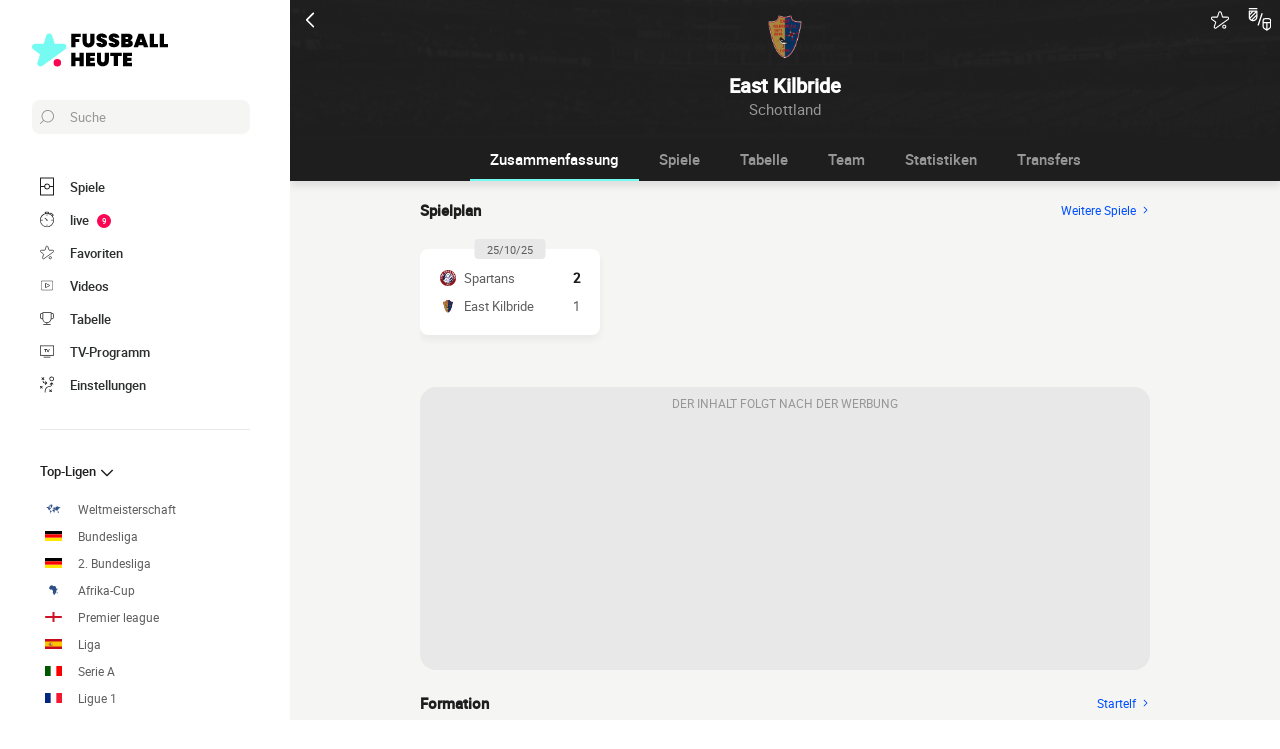

--- FILE ---
content_type: text/html; charset=UTF-8
request_url: https://www.fussballheute.de/kader/east-kilbride-fc
body_size: 17318
content:
    
<!doctype html>
<html lang="de" class="no-js" >
<head>
    <meta charset="UTF-8">
    <meta name="viewport" content="width=device-width,minimum-scale=1,initial-scale=1,maximum-scale=1,user-scalable=no,viewport-fit=cover">

            <link rel="preconnect" href="https://www.googletagmanager.com">
    <link rel="preconnect dns-prefetch" href="https://www.googletagmanager.com">

                
                    <script>document.documentElement.classList.remove("no-js");</script>
    
                <style>body{background:#f4f6f9;-webkit-animation:-start 6s steps(1,end) 0s 1 normal both;-moz-animation:-start 6s steps(1,end) 0s 1 normal both;-ms-animation:-start 6s steps(1,end) 0s 1 normal both;animation:-start 6s steps(1,end) 0s 1 normal both}@-webkit-keyframes -start{from{visibility:hidden}to{visibility:visible}}@-moz-keyframes -start{from{visibility:hidden}to{visibility:visible}}@-ms-keyframes -start{from{visibility:hidden}to{visibility:visible}}@-o-keyframes -start{from{visibility:hidden}to{visibility:visible}}@keyframes -start{from{visibility:hidden}to{visibility:visible}}</style>
        <noscript><style>body{-webkit-animation:none;-moz-animation:none;-ms-animation:none;animation:none}</style></noscript>
                <link rel="stylesheet" href="/build/css/common.14816af5.css">
    
    <link rel="stylesheet" href="/build/css/team.fbc1cc2a.css">

                            

<title>Spiel East Kilbride: Die Übersicht der Resultate und der komplette Spielplan</title>
<meta name="description" content="Verfolge alle Spiele von East Kilbride live: die Tore, Ergebnisse, Statistiken..." />


<meta property="og:site_name" content="Fussball Heute" />
<meta property="og:url" content="https://www.fussballheute.de/kader/east-kilbride-fc" />
<meta property="og:type" content="website" />
<meta property="og:title" content="Spiel East Kilbride: Die Übersicht der Resultate und der komplette Spielplan" />
<meta property="og:description" content="Verfolge alle Spiele von East Kilbride live: die Tore, Ergebnisse, Statistiken..." />
<meta property="og:image" content="https://www.fussballheute.de/build/favicons/android-icon-512x512.524fb1b9.png" />

    <link rel="canonical" href="https://www.fussballheute.de/kader/east-kilbride-fc" />




<meta name="robots" content="max-image-preview:large">

<meta name="application-name" content="Fussball Heute">
<meta name="theme-color" content="#1a1a1a">
<meta name="msapplication-TileColor" content="#1a1a1a">
<meta name="msapplication-TileImage" content="https://www.fussballheute.de/build/favicons/mstile-144x144.png">
<meta name="msapplication-config" content="https://www.fussballheute.de/browserconfig.xml">

<meta name="twitter:widgets:theme" content="light">

<meta name="apple-mobile-web-app-title" content="Fussball Heute">
<meta name="apple-mobile-web-app-capable" content="yes" />

<link rel="apple-touch-startup-image" href="https://www.fussballheute.de/build/splashscreens/apple-splash-2048-2732.4254b258.jpg" media="(device-width: 1024px) and (device-height: 1366px) and (-webkit-device-pixel-ratio: 2) and (orientation: portrait)" />
<link rel="apple-touch-startup-image" href="https://www.fussballheute.de/build/splashscreens/apple-splash-2732-2048.b5d08808.jpg" media="(device-width: 1024px) and (device-height: 1366px) and (-webkit-device-pixel-ratio: 2) and (orientation: landscape)" />
<link rel="apple-touch-startup-image" href="https://www.fussballheute.de/build/splashscreens/apple-splash-1668-2388.4070bfe9.jpg" media="(device-width: 834px) and (device-height: 1194px) and (-webkit-device-pixel-ratio: 2) and (orientation: portrait)" />
<link rel="apple-touch-startup-image" href="https://www.fussballheute.de/build/splashscreens/apple-splash-2388-1668.463fc768.jpg" media="(device-width: 834px) and (device-height: 1194px) and (-webkit-device-pixel-ratio: 2) and (orientation: landscape)" />
<link rel="apple-touch-startup-image" href="https://www.fussballheute.de/build/splashscreens/apple-splash-1536-2048.51efda22.jpg" media="(device-width: 768px) and (device-height: 1024px) and (-webkit-device-pixel-ratio: 2) and (orientation: portrait)" />
<link rel="apple-touch-startup-image" href="https://www.fussballheute.de/build/splashscreens/apple-splash-2048-1536.e1b513c6.jpg" media="(device-width: 768px) and (device-height: 1024px) and (-webkit-device-pixel-ratio: 2) and (orientation: landscape)" />
<link rel="apple-touch-startup-image" href="https://www.fussballheute.de/build/splashscreens/apple-splash-1668-2224.f56d1180.jpg" media="(device-width: 834px) and (device-height: 1112px) and (-webkit-device-pixel-ratio: 2) and (orientation: portrait)" />
<link rel="apple-touch-startup-image" href="https://www.fussballheute.de/build/splashscreens/apple-splash-2224-1668.e19e26f9.jpg" media="(device-width: 834px) and (device-height: 1112px) and (-webkit-device-pixel-ratio: 2) and (orientation: landscape)" />
<link rel="apple-touch-startup-image" href="https://www.fussballheute.de/build/splashscreens/apple-splash-1620-2160.22f37e4f.jpg" media="(device-width: 810px) and (device-height: 1080px) and (-webkit-device-pixel-ratio: 2) and (orientation: portrait)" />
<link rel="apple-touch-startup-image" href="https://www.fussballheute.de/build/splashscreens/apple-splash-2160-1620.02c970dd.jpg" media="(device-width: 810px) and (device-height: 1080px) and (-webkit-device-pixel-ratio: 2) and (orientation: landscape)" />
<link rel="apple-touch-startup-image" href="https://www.fussballheute.de/build/splashscreens/apple-splash-1284-2778.6e7625ae.jpg" media="(device-width: 428px) and (device-height: 926px) and (-webkit-device-pixel-ratio: 3) and (orientation: portrait)" />
<link rel="apple-touch-startup-image" href="https://www.fussballheute.de/build/splashscreens/apple-splash-2778-1284.a5e9bfa9.jpg" media="(device-width: 428px) and (device-height: 926px) and (-webkit-device-pixel-ratio: 3) and (orientation: landscape)" />
<link rel="apple-touch-startup-image" href="https://www.fussballheute.de/build/splashscreens/apple-splash-1170-2532.d13c53f5.jpg" media="(device-width: 390px) and (device-height: 844px) and (-webkit-device-pixel-ratio: 3) and (orientation: portrait)" />
<link rel="apple-touch-startup-image" href="https://www.fussballheute.de/build/splashscreens/apple-splash-2532-1170.e9f69e63.jpg" media="(device-width: 390px) and (device-height: 844px) and (-webkit-device-pixel-ratio: 3) and (orientation: landscape)" />
<link rel="apple-touch-startup-image" href="https://www.fussballheute.de/build/splashscreens/apple-splash-1125-2436.f94507ae.jpg" media="(device-width: 375px) and (device-height: 812px) and (-webkit-device-pixel-ratio: 3) and (orientation: portrait)" />
<link rel="apple-touch-startup-image" href="https://www.fussballheute.de/build/splashscreens/apple-splash-2436-1125.2cd41e85.jpg" media="(device-width: 375px) and (device-height: 812px) and (-webkit-device-pixel-ratio: 3) and (orientation: landscape)" />
<link rel="apple-touch-startup-image" href="https://www.fussballheute.de/build/splashscreens/apple-splash-1242-2688.700be7d4.jpg" media="(device-width: 414px) and (device-height: 896px) and (-webkit-device-pixel-ratio: 3) and (orientation: portrait)" />
<link rel="apple-touch-startup-image" href="https://www.fussballheute.de/build/splashscreens/apple-splash-2688-1242.eef362e8.jpg" media="(device-width: 414px) and (device-height: 896px) and (-webkit-device-pixel-ratio: 3) and (orientation: landscape)" />
<link rel="apple-touch-startup-image" href="https://www.fussballheute.de/build/splashscreens/apple-splash-828-1792.2a73308c.jpg" media="(device-width: 414px) and (device-height: 896px) and (-webkit-device-pixel-ratio: 2) and (orientation: portrait)" />
<link rel="apple-touch-startup-image" href="https://www.fussballheute.de/build/splashscreens/apple-splash-1792-828.2ba54ac7.jpg" media="(device-width: 414px) and (device-height: 896px) and (-webkit-device-pixel-ratio: 2) and (orientation: landscape)" />
<link rel="apple-touch-startup-image" href="https://www.fussballheute.de/build/splashscreens/apple-splash-1242-2208.8550921b.jpg" media="(device-width: 414px) and (device-height: 736px) and (-webkit-device-pixel-ratio: 3) and (orientation: portrait)" />
<link rel="apple-touch-startup-image" href="https://www.fussballheute.de/build/splashscreens/apple-splash-2208-1242.aac7de0a.jpg" media="(device-width: 414px) and (device-height: 736px) and (-webkit-device-pixel-ratio: 3) and (orientation: landscape)" />
<link rel="apple-touch-startup-image" href="https://www.fussballheute.de/build/splashscreens/apple-splash-750-1334.23332bd6.jpg" media="(device-width: 375px) and (device-height: 667px) and (-webkit-device-pixel-ratio: 2) and (orientation: portrait)" />
<link rel="apple-touch-startup-image" href="https://www.fussballheute.de/build/splashscreens/apple-splash-1334-750.d2243b74.jpg" media="(device-width: 375px) and (device-height: 667px) and (-webkit-device-pixel-ratio: 2) and (orientation: landscape)" />
<link rel="apple-touch-startup-image" href="https://www.fussballheute.de/build/splashscreens/apple-splash-640-1136.9556f815.jpg" media="(device-width: 320px) and (device-height: 568px) and (-webkit-device-pixel-ratio: 2) and (orientation: portrait)" />
<link rel="apple-touch-startup-image" href="https://www.fussballheute.de/build/splashscreens/apple-splash-1136-640.9880002e.jpg" media="(device-width: 320px) and (device-height: 568px) and (-webkit-device-pixel-ratio: 2) and (orientation: landscape)" />
    

    <link rel="manifest" href="https://www.fussballheute.de/manifest.json">
    <link rel="apple-touch-icon" sizes="57x57" href="https://www.fussballheute.de/build/favicons/apple-icon-57x57.59495995.png">
<link rel="apple-touch-icon" sizes="60x60" href="https://www.fussballheute.de/build/favicons/apple-icon-60x60.0e356a56.png">
<link rel="apple-touch-icon" sizes="72x72" href="https://www.fussballheute.de/build/favicons/apple-icon-72x72.2dc06b67.png">
<link rel="apple-touch-icon" sizes="76x76" href="https://www.fussballheute.de/build/favicons/apple-icon-76x76.abab91ed.png">
<link rel="apple-touch-icon" sizes="114x114" href="https://www.fussballheute.de/build/favicons/apple-icon-114x114.ace40573.png">
<link rel="apple-touch-icon" sizes="120x120" href="https://www.fussballheute.de/build/favicons/apple-icon-120x120.9d3e4222.png">
<link rel="apple-touch-icon" sizes="144x144" href="https://www.fussballheute.de/build/favicons/apple-icon-144x144.22db2968.png">
<link rel="apple-touch-icon" sizes="152x152" href="https://www.fussballheute.de/build/favicons/apple-icon-152x152.df03876b.png">
<link rel="apple-touch-icon" sizes="180x180" href="https://www.fussballheute.de/build/favicons/apple-icon-180x180.51fe43b0.png">
<link rel="icon" type="image/png" sizes="192x192"  href="https://www.fussballheute.de/build/favicons/android-icon-192x192.b5872daf.png">
<link rel="icon" type="image/png" sizes="32x32" href="https://www.fussballheute.de/build/favicons/favicon-32x32.93f938cc.png">
<link rel="icon" type="image/png" sizes="96x96" href="https://www.fussballheute.de/build/favicons/favicon-96x96.17ab6cca.png">
<link rel="icon" type="image/png" sizes="16x16" href="https://www.fussballheute.de/build/favicons/favicon-16x16.967948b0.png">

        
<script type="application/ld+json">
    [
        {
            "@context": "https://schema.org",
            "@type": "BreadcrumbList",
            "itemListElement": [
                    {
        "@type": "ListItem",
        "position": 1,
        "name": "Fußball heute",
        "item": "https://www.fussballheute.de/"
    }
,
                    {
        "@type": "ListItem",
        "position": 2,
        "name": "Mannschaft",
        "item": "https://www.fussballheute.de/kader/"
    }
,
                    {
        "@type": "ListItem",
        "position": 3,
        "name": "East Kilbride",
        "item": "https://www.fussballheute.de/kader/east-kilbride-fc"
    }

            ]
        }
        ,{
            "@context": "https://schema.org",
            "@type": "SportsTeam",
            "name": "East Kilbride",            "alternateName": "East Kilbride",
            "gender": "http://schema.org/Male",
            "mainEntityOfPage": "https://www.fussballheute.de/kader/east-kilbride-fc",            "image": "https://assets-de.imgfoot.com/media/cache/150x150/club/east-kilbride.png",
                            "coach": {
                    "@type": "Person",
                    "name": "Michael Kennedy"
                },
            "sport": "Soccer"
        }
    ]
</script>
            <script async src="https://pagead2.googlesyndication.com/pagead/js/adsbygoogle.js?client=ca-pub-5362994254812875" crossorigin="anonymous"></script>
    </head>
<body class="pageTeam  "       data-id="" data-page="team_show" data-website="Fussball Heute" data-privacyPolicyURL="https://www.fussballheute.de/kontakt" data-wpwebkey="e812a454706060fad821659d63533ac0227a903a1fd32eae0017fee0ef42a601"
      data-disqus='foot-direct'
    >
    <div class="container">
            
    
    <div class="headerIdentity">
    <div class="headerIdentity__top">
        <a id="navigationBack" class="headerIdentity__back" href="/">
            <svg xmlns="http://www.w3.org/2000/svg" viewBox="0 0 24 24" width="20" height="20">
            <title>zurück</title>
        <path class="shape" fill="currentColor" fill-rule="nonzero" d="M8 3c.3 0 .5.1.7.3l8 8c.4.4.4 1 0 1.4l-8 8a1 1 0 01-1.4 0 1 1 0 010-1.4l7.3-7.3-7.3-7.3a1 1 0 010-1.4c.2-.2.4-.3.7-.3z"/>
</svg>
        </a>

                    <div class="headerIdentity__icons">
                        <button aria-label="Push" class="push  hidden" data-id="7820119579069898724" data-type="teams">
    <svg xmlns="http://www.w3.org/2000/svg" viewBox="-22 -20 560 560" height="17" width="17">
    <path class="shape" fill="currentColor" stroke-width="50" stroke="currentColor" d="M468 432l-37-61c-17-28-26-61-26-94v-53c0-68-45-125-106-143V43a43 43 0 00-86 0v38c-61 18-106 75-106 143v53c0 33-9 66-26 94l-37 61a11 11 0 009 16h406a11 11 0 009-16zM189 469c12 25 37 43 67 43s55-18 67-43H189z"/>
</svg>
</button>

        <button aria-label="favorite" class="favorite  " data-id="7820119579069898724" data-type="teams" >
    <svg xmlns="http://www.w3.org/2000/svg" viewBox="-1 0 50 46"  width="18" height="18" stroke-width="3" class="favoriteSvg">
    <path class="shape" fill="currentColor" fill-rule="nonzero" d="M24 0c1.4 0 2.7 1 3.2 2.4L31 14.3c.1.5.6.8 1 .8l12.7-.1c1.4 0 2.6 1 3.1 2.3.5 1.4 0 2.9-1 3.7L13.1 45.1a4 4 0 01-1.9.6c-.7 0-1.3 0-1.9-.6a3.2 3.2 0 01-1.2-3.7l4-11.8c0-.4 0-1-.5-1.3L1.5 21C.3 20.2-.3 18.6.2 17.3a3.4 3.4 0 013-2.3l12.7.1c.6 0 1-.3 1.2-.8l3.8-11.9A3.3 3.3 0 0124 0zm11.8 37.3c2.4 0 4.3 2 4.3 4.2 0 2.3-1.9 4.2-4.3 4.2s-4.3-1.9-4.3-4.2c0-2.3 2-4.2 4.3-4.2z"/>
</svg>
</button>

        <a href="#" class="comparatorTrigger" data-modal="modalCompareTeam" data-id="tournamentStatTeamComparator">
            <svg xmlns="http://www.w3.org/2000/svg" viewBox="0 0 18 19" height="24" width="24">
    <g fill="none" fill-rule="evenodd" transform="translate(-3 -3)">
        <path class="shape" fill="currentColor" fill-rule="nonzero" d="M9.7 5H3.5c-.3 0-.5.2-.5.5V10c0 .5.1 1 .3 1.4v.1c.6 1.2 1.8 2 3.2 2 1.9 0 3.5-1.6 3.5-3.5V5.5v-.2L9.7 5zM4 10V8.7L6.7 6h1.6L4 10.3V10zm1.3-4L4 7.3V6h1.3zm-.9 5.3L9 6.7v1.6l-3.8 3.8a3 3 0 01-.8-.8zm2.1 1.2h-.3L9 9.7v.3c0 1.4-1.1 2.5-2.5 2.5zM13.7 7c-.3-.1-.5.1-.6.3l-3 9c-.1.3.1.5.3.6h.2c.2 0 .4-.1.5-.3l3-9c0-.2-.2-.5-.4-.6zM9.5 3h-6c-.3 0-.5.2-.5.5s.2.5.5.5h6c.3 0 .5-.2.5-.5S9.8 3 9.5 3zM19 11h-3a2 2 0 00-2 2v4.7c0 .7.3 1.3.9 1.7l2.3 1.6.2.1.2-.1 2.3-1.6c.6-.4.9-1 .9-1.7V13c.2-1.1-.7-2-1.8-2zm-3 1h3c.6 0 1 .4 1 1v1h-5v-1c0-.6.4-1 1-1zm-1 5.7V15h2v4.6l-1.6-1c-.2-.3-.4-.6-.4-.9zm4.6.8l-1.6 1V15h2v2.7c0 .3-.2.6-.4.8z"/>
    </g>
</svg>
        </a>
    
            </div>
            </div>

    <div class="headerIdentity__image ">
                            <img
            src="https://assets-de.imgfoot.com/media/cache/150x150/club/east-kilbride.png"
            loading="lazy"
            alt="East Kilbride"
                        width="40"            height="40"        />
        

        <div class="headerIdentity__iconImage ">
            
        </div>
    </div>

    <div class="headerIdentity__titles">
                <h1>East Kilbride</h1>
        <div >
            <span>Schottland</span>
                    </div>
    </div>
</div>

        
<button class="menuClose">
    <svg xmlns="http://www.w3.org/2000/svg" viewBox="0 0 48 48" width="13" height="13">
    <path class="shape" fill="currentColor" fill-rule="evenodd" d="M45.3 0L24 21.3 2.7 0 0 2.7 21.3 24 0 45.3 2.7 48 24 26.7 45.3 48l2.7-2.7L26.7 24 48 2.7z"/>
</svg>
</button>

<div class="menu">
    <div class="menu__wrapperLogo">
        <a href="/" class="menu__logoWrapper">
                        <img
            src="https://www.fussballheute.de/build/images/logo_de.6ff4173f.svg"
            loading="lazy"
            alt="Fussball Heute"
            class="menu__logo menu__logo--white"            width="116"            height="34"        />
                            <img
            src="https://www.fussballheute.de/build/images/logo_black_de.33bd3d79.svg"
            loading="lazy"
            alt="Fussball Heute"
            class="menu__logo menu__logo--black"            width="136"            height="40"        />
            </a>
    </div>

    <nav class="menu__main">
        <button class="menu__search" data-modal="modalSearch">
            <svg xmlns="http://www.w3.org/2000/svg" viewBox="0 0 24 24" width="14" height="14">
    <path class="border" fill="currentColor" fill-rule="nonzero" d="M13.333 0C7.467 0 2.667 4.8 2.667 10.667c0 2.666.933 5.066 2.666 6.933L.267 22.667c-.267.266-.267.8 0 1.066C.4 23.867.533 24 .8 24c.133 0 .4-.133.533-.267L6.4 18.667c1.867 1.6 4.267 2.666 6.933 2.666C19.2 21.333 24 16.533 24 10.667 24 4.8 19.2 0 13.333 0zm0 19.733c-5.066 0-9.066-4.133-9.066-9.066C4.267 5.6 8.4 1.6 13.333 1.6c5.067 0 9.067 4.133 9.067 9.067.133 4.933-4 9.066-9.067 9.066z"/>
</svg>
            <span>Suche</span>
        </button>

        
<div class="menuBottom menuBottom--desktop">
    <ul>
                                    <li class="">
                    <a href="/"  
                       data-track-click="menuBottom" data-track-label="Spiele">
                        <svg xmlns="http://www.w3.org/2000/svg" viewBox="0 0 37 48" width="16" height="16">
    <path class="border" fill="#1e1e1e" d="M35.89 0c.8 0 1.33.53 1.33 1.33v45.34c0 .8-.53 1.33-1.33 1.33H1.33C.53 48 0 47.47 0 46.67V1.33C0 .53.53 0 1.33 0z"/>
    <path class="shape" fill="currentColor" d="M2.66 2.67h31.9v20h-8.1A8 8 0 0018.6 16a8 8 0 00-7.84 6.67H2.66v-20zM2.66 45.33v-20h8.1A8 8 0 0018.62 32a8 8 0 007.84-6.67h8.11v20H2.66z"/>
    <path class="shape" fill="currentColor" d="M23.93 24c0 2.93-2.4 5.33-5.32 5.33a5.34 5.34 0 010-10.66c2.92 0 5.32 2.4 5.32 5.33z"/>
</svg>
                        <span>Spiele</span>
                        <span></span>
                    </a>
                </li>
                                                <li class="menuBottom__item--live">
                    <a href="/livescore/"  
                       data-track-click="menuBottom" data-track-label="live">
                        <svg xmlns="http://www.w3.org/2000/svg" viewBox="0 0 31 34" width="22" height="22">
    <path class="border" fill="#1e1e1e" d="M28.28 10.05l1.24-1.4c.77-.92.62-2.16-.31-2.93l-4.17-3.4c-.93-.77-2.17-.62-2.94.3l-1.24 1.4c-.3-.16-.46-.16-.77-.31V2c0-1.08-.93-2.01-2-2.01h-5.42c-1.08 0-2 .93-2 2v1.86A15.36 15.36 0 000 18.55 15.5 15.5 0 0015.45 34a15.5 15.5 0 0015.46-15.45c0-3.1-.93-6.03-2.63-8.5z"/>
    <path class="shape" fill="currentColor" d="M15.45 4.64c7.73 0 13.91 6.18 13.91 13.9 0 7.58-6.18 13.91-13.9 13.91-7.73 0-13.91-6.18-13.91-13.9 0-7.73 6.18-13.91 13.9-13.91zm0 23.18c-.46 0-.77.3-.77.77v2.32c0 .46.31.77.77.77.47 0 .78-.3.78-.77v-2.32c0-.46-.31-.77-.78-.77zm-5.1-14.37c-.3.3-.3.77 0 1.08l3.71 3.7v.32c0 .92.62 1.54 1.55 1.54s1.54-.62 1.54-1.54c-.15-.93-.77-1.55-1.7-1.55h-.3l-3.71-3.55a.75.75 0 00-1.09 0zm17.47 4.32H25.5c-.46 0-.77.31-.77.78 0 .46.3.77.77.77h2.32c.46 0 .77-.31.77-.77 0-.47-.3-.78-.77-.78zm-22.41 0H3.09c-.46 0-.77.31-.77.78 0 .46.3.77.77.77h2.32c.46 0 .77-.31.77-.77 0-.47-.3-.78-.77-.78zM15.45 5.41c-.46 0-.77.3-.77.77V8.5c0 .46.31.77.77.77.47 0 .78-.3.78-.77V6.18c0-.46-.31-.77-.78-.77zm8.5-1.7l4.18 3.4c.15.15.15.3 0 .46l-.93 1.08a15.36 15.36 0 00-4.64-3.7l.93-1.24c.16-.16.31-.16.46 0zM18.24 1.7c.15 0 .3.15.3.3v1.4c-1.08-.15-2-.3-3.09-.3-1.08 0-2 .15-2.93.3V2c0-.15.15-.3.3-.3h5.42z"/>
</svg>
                        <span>live</span>
                        <span>            <span class="menuBottom__item__counter">9</span>
    </span>
                    </a>
                </li>
                                                <li class="">
                    <a href="/favorit"  
                       data-track-click="menuBottom" data-track-label="Favoriten">
                        <svg xmlns="http://www.w3.org/2000/svg" viewBox="-1 0 50 46"  width="22" height="22" stroke-width="3" class="favoriteSvg">
    <path class="shape" fill="currentColor" fill-rule="nonzero" d="M24 0c1.4 0 2.7 1 3.2 2.4L31 14.3c.1.5.6.8 1 .8l12.7-.1c1.4 0 2.6 1 3.1 2.3.5 1.4 0 2.9-1 3.7L13.1 45.1a4 4 0 01-1.9.6c-.7 0-1.3 0-1.9-.6a3.2 3.2 0 01-1.2-3.7l4-11.8c0-.4 0-1-.5-1.3L1.5 21C.3 20.2-.3 18.6.2 17.3a3.4 3.4 0 013-2.3l12.7.1c.6 0 1-.3 1.2-.8l3.8-11.9A3.3 3.3 0 0124 0zm11.8 37.3c2.4 0 4.3 2 4.3 4.2 0 2.3-1.9 4.2-4.3 4.2s-4.3-1.9-4.3-4.2c0-2.3 2-4.2 4.3-4.2z"/>
</svg>
                        <span>Favoriten</span>
                        <span></span>
                    </a>
                </li>
                                                <li class="">
                    <a href="/zusammenfassung-spiel-video"  
                       data-track-click="menuBottom" data-track-label="Videos">
                        <svg xmlns="http://www.w3.org/2000/svg" viewBox="0 0 24 24" width="26" height="26">
<path class="border" fill="#1e1e1e" d="M21 5v14H3V5h18m0-1H3a1 1 0 0 0-1 1v14a1 1 0 0 0 1 1h18a1 1 0 0 0 1-1V5a1 1 0 0 0-1-1Z" />
<path class="shape" fill="currentColor" d="M21 5v14H3V5h18"/>
<path class="border" fill="#1e1e1e" d="m9.7 9 6 3-6 3V9m0-1a1 1 0 0 0-.6.1 1 1 0 0 0-.4.9v6a1 1 0 0 0 .4.8 1 1 0 0 0 .6.2.9.9 0 0 0 .4-.1l6-3a1 1 0 0 0 0-1.8l-6-3a1 1 0 0 0-.4-.1Z" />
</svg>
                        <span>Videos</span>
                        <span></span>
                    </a>
                </li>
                                                <li class="">
                    <a href="/tabelle"  
                       data-track-click="menuBottom" data-track-label="Tabelle">
                        <svg xmlns="http://www.w3.org/2000/svg" viewBox="0 0 48 43" width="22" height="22">
    <path class="border" fill="#1e1e1e" d="M40.68 2.39h-1.31v-1.2c0-.71-.48-1.19-1.2-1.19H9.55c-.71 0-1.19.48-1.19 1.2v1.19H7.04A6.98 6.98 0 000 9.42v7.4c0 3.94 3.1 7.04 7.04 7.04h1.55a15.6 15.6 0 0014.08 13.12v3.58H11.93c-.72 0-1.2.48-1.2 1.2 0 .71.48 1.19 1.2 1.19h23.86c.72 0 1.2-.48 1.2-1.2 0-.71-.48-1.19-1.2-1.19H25.05v-3.58c7.16-.6 13-6.08 14.08-13.12h1.55c3.82 0 7.04-3.1 7.04-7.04v-7.4c0-3.93-3.1-7.03-7.04-7.03zM8.35 21.47H7.04a4.58 4.58 0 01-4.65-4.65v-7.4a4.58 4.58 0 014.65-4.65h1.31v16.7zm36.98-4.65c0 2.5-2.02 4.65-4.65 4.65h-1.31V4.77h1.31c2.5 0 4.65 2.03 4.65 4.65v7.4z"/>
    <path class="shape" fill="currentColor" d="M36.98 21.47c0 7.28-5.84 13.13-13.12 13.13a13.09 13.09 0 01-13.12-13.13V2.4h26.24v19.08z"/>
</svg>
                        <span>Tabelle</span>
                        <span></span>
                    </a>
                </li>
                                                <li class="">
                    <a href="/fussballimtv"  
                       data-track-click="menuBottom" data-track-label="TV-Programm">
                        <svg xmlns="http://www.w3.org/2000/svg" viewBox="0 0 48 41" width="22" height="22">
    <path class="border" fill="#1e1e1e" d="M46.8 34.8H1.2c-.72 0-1.2-.48-1.2-1.2V1.2C0 .48.48 0 1.2 0h45.6c.72 0 1.2.48 1.2 1.2v32.4c0 .72-.48 1.2-1.2 1.2z"/>
    <path class="shape" fill="currentColor" d="M2.4 32.4h43.2v-30H2.4z"/>
    <path class="border" fill="#1e1e1e" d="M34.8 38.4c.68 0 1.14.42 1.2 1.07v.13c0 .72-.48 1.2-1.2 1.2H13.2c-.67 0-1.14-.42-1.2-1.07v-.13c0-.72.48-1.2 1.2-1.2h21.6zM22.8 12c.72 0 1.44.36 1.68 1.08l3.12 7.08 3.36-7.56c.12-.36.48-.6.96-.6h.1c.68.08 1.2.88.86 1.56l-3.6 8.16c-.24.6-.96 1.08-1.68 1.08h-.14c-.67-.05-1.32-.4-1.54-1.08l-3.24-7.32H20.4v7.2c0 .72-.48 1.2-1.2 1.2h-.13c-.65-.06-1.07-.53-1.07-1.2v-7.2h-2.4c-.72 0-1.2-.48-1.2-1.2v-.13c.06-.65.53-1.07 1.2-1.07z"/>
</svg>
                        <span>TV-Programm</span>
                        <span></span>
                    </a>
                </li>
                                                <li class="menuBottom__item--search">
                    <a href="#"  data-modal="modalSearch"
                       data-track-click="menuBottom" data-track-label="Suche">
                        <svg xmlns="http://www.w3.org/2000/svg" viewBox="0 0 24 24" width="22" height="22">
    <path class="border" fill="currentColor" fill-rule="nonzero" d="M13.333 0C7.467 0 2.667 4.8 2.667 10.667c0 2.666.933 5.066 2.666 6.933L.267 22.667c-.267.266-.267.8 0 1.066C.4 23.867.533 24 .8 24c.133 0 .4-.133.533-.267L6.4 18.667c1.867 1.6 4.267 2.666 6.933 2.666C19.2 21.333 24 16.533 24 10.667 24 4.8 19.2 0 13.333 0zm0 19.733c-5.066 0-9.066-4.133-9.066-9.066C4.267 5.6 8.4 1.6 13.333 1.6c5.067 0 9.067 4.133 9.067 9.067.133 4.933-4 9.066-9.067 9.066z"/>
</svg>
                        <span>Suche</span>
                        <span></span>
                    </a>
                </li>
                                                <li class="menuBottom__item--settings">
                    <a href="#"  data-modal="modalSettings"
                       data-track-click="menuBottom" data-track-label="Einstellungen">
                        <svg xmlns="http://www.w3.org/2000/svg" viewBox="0 0 21 24" width="22" height="22">
    <path class="shape" fill="currentColor" fill-rule="nonzero" d="M17.02 9.17a.55.55 0 01.82 0l2.1 1.93a.6.6 0 010 .84c-.11.12-.34.12-.46.12-.23 0-.35 0-.47-.12l-1.05-1.09v1.21c0 1.93-1.64 3.5-3.51 3.5h-.12a6.1 6.1 0 00-6.08 6.15v1.69c0 .36-.24.6-.59.6s-.58-.24-.58-.6v-1.7a7.27 7.27 0 017.25-7.23h.12c1.29 0 2.34-.96 2.34-2.29v-1.2l-1.05 1.08a.55.55 0 01-.82 0 .6.6 0 010-.84zm-3.04 10.49a.55.55 0 01.82 0l.94.96.93-.96a.55.55 0 01.82 0 .6.6 0 010 .84l-.7.97.93.96a.6.6 0 010 .85c-.11.12-.35.12-.46.12h-.11c-.17 0-.26-.02-.36-.12l-.94-.97-.93.97c-.12.12-.24.12-.47.12h-.1c-.17 0-.27-.02-.37-.12a.6.6 0 010-.85l.94-.96-.94-.97a.6.6 0 010-.84zm-13.8-5.3a.55.55 0 01.81 0l.94.96.94-.97a.55.55 0 01.82 0c.23.24.23.6.23.85l-.94.96.94.97a.6.6 0 010 .84c-.12.12-.35.12-.47.12-.23 0-.35 0-.47-.12l-.93-.96-.94.96c-.12.12-.23.12-.47.12-.23 0-.35 0-.46-.12a.6.6 0 010-.84l.93-.97-.93-.96a.6.6 0 010-.85zm4.32-8.2c.36 0 .59.23.59.6v.23c0 1.21 1.05 2.3 2.34 2.3h1.29L7.66 8.2a.6.6 0 010-.84.55.55 0 01.82 0l2.1 2.05a.6.6 0 010 .84l-2.1 2.05c-.12.12-.23.12-.47.12-.23 0-.35 0-.46-.12a.6.6 0 010-.84l1.05-1.09H7.43a3.47 3.47 0 01-3.51-3.5v-.12c0-.36.23-.6.58-.6zM17.5 0A3.58 3.58 0 0121 3.62c0 1.93-1.52 3.5-3.51 3.5a3.58 3.58 0 01-3.5-3.62c0-1.93 1.51-3.5 3.5-3.5zm0 1.2a2.38 2.38 0 00-2.34 2.42 2.38 2.38 0 002.34 2.41 2.38 2.38 0 002.34-2.41 2.38 2.38 0 00-2.34-2.41zm-14.97.25c.11-.24.58-.24.81 0l.94.96.94-.96a.55.55 0 01.82 0 .6.6 0 010 .84l-.94.97 1.17.96a.6.6 0 010 .85c-.12.12-.35.12-.47.12h-.1c-.17 0-.27-.02-.37-.12L4.4 4.1l-.94.97c-.12.12-.23.12-.47.12h-.1c-.17 0-.27-.02-.36-.12a.6.6 0 010-.85l.93-.96-.93-.97a.6.6 0 010-.84z"/>
</svg>
                        <span>Einstellungen</span>
                        <span></span>
                    </a>
                </li>
                        </ul>
</div>

        <ul class="menu__list">
                            <li class="menu__item menu__item--search">
                    <a href="#" class="" data-modal="modalSearch">
                        Suche
                                            </a>

                                    </li>
                            <li class="menu__item ">
                    <a href="/tabelle" class="open" >
                        Top-Ligen
                                                    <svg xmlns="http://www.w3.org/2000/svg" viewBox="0 0 24 24" width="16" height="16">
        <path class="shape" fill="currentColor" fill-rule="nonzero" d="M8 3c.3 0 .5.1.7.3l8 8c.4.4.4 1 0 1.4l-8 8a1 1 0 01-1.4 0 1 1 0 010-1.4l7.3-7.3-7.3-7.3a1 1 0 010-1.4c.2-.2.4-.3.7-.3z"/>
</svg>
                                            </a>

                                            <ul class="menu__sublist">
                                                            <li class="menu__subitem">
                                    <a href="/welt/weltmeisterschaft/" data-track-click="menuBurger" data-track-label="Weltmeisterschaft">
                                                                                                <img
            src="/images/flags/world.svg"
            loading="lazy"
            alt="Weltmeisterschaft"
                        width="17"            height="10"        />
                                                                                    Weltmeisterschaft
                                    </a>
                                </li>
                                                                                                <li class="menu__subitem">
                                    <a href="/deutschland/bundesliga/" data-track-click="menuBurger" data-track-label="Bundesliga">
                                                                                                <img
            src="/images/flags/deu.svg"
            loading="lazy"
            alt="Bundesliga"
                        width="17"            height="10"        />
                                                                                    Bundesliga
                                    </a>
                                </li>
                                                                                                <li class="menu__subitem">
                                    <a href="/deutschland/2-bundesliga/" data-track-click="menuBurger" data-track-label="2. Bundesliga">
                                                                                                <img
            src="/images/flags/deu.svg"
            loading="lazy"
            alt="2. Bundesliga"
                        width="17"            height="10"        />
                                                                                    2. Bundesliga
                                    </a>
                                </li>
                                                                                                <li class="menu__subitem">
                                    <a href="/afrika/afrika-cup/" data-track-click="menuBurger" data-track-label="Afrika-Cup">
                                                                                                <img
            src="/images/flags/af.svg"
            loading="lazy"
            alt="Afrika-Cup"
                        width="17"            height="10"        />
                                                                                    Afrika-Cup
                                    </a>
                                </li>
                                                                                                <li class="menu__subitem">
                                    <a href="/england/premier-league/" data-track-click="menuBurger" data-track-label="Premier league">
                                                                                                <img
            src="/images/flags/eng.svg"
            loading="lazy"
            alt="Premier league"
                        width="17"            height="10"        />
                                                                                    Premier league
                                    </a>
                                </li>
                                                                                                <li class="menu__subitem">
                                    <a href="/spanien/la-liga/" data-track-click="menuBurger" data-track-label="Liga">
                                                                                                <img
            src="/images/flags/esp.svg"
            loading="lazy"
            alt="Liga"
                        width="17"            height="10"        />
                                                                                    Liga
                                    </a>
                                </li>
                                                                                                <li class="menu__subitem">
                                    <a href="/italien/serie-a/" data-track-click="menuBurger" data-track-label="Serie A">
                                                                                                <img
            src="/images/flags/ita.svg"
            loading="lazy"
            alt="Serie A"
                        width="17"            height="10"        />
                                                                                    Serie A
                                    </a>
                                </li>
                                                                                                <li class="menu__subitem">
                                    <a href="/frankreich/ligue-1/" data-track-click="menuBurger" data-track-label="Ligue 1">
                                                                                                <img
            src="/images/flags/fra.svg"
            loading="lazy"
            alt="Ligue 1"
                        width="17"            height="10"        />
                                                                                    Ligue 1
                                    </a>
                                </li>
                                                                                                <li class="menu__subitem">
                                    <a href="/europa/uefa-champions-league/" data-track-click="menuBurger" data-track-label="UEFA Champions League">
                                                                                                <img
            src="/images/flags/eu.svg"
            loading="lazy"
            alt="UEFA Champions League"
                        width="17"            height="10"        />
                                                                                    UEFA Champions League
                                    </a>
                                </li>
                                                                                                <li class="menu__subitem">
                                    <a href="/europa/uefa-europa-league/" data-track-click="menuBurger" data-track-label="UEFA Europa League">
                                                                                                <img
            src="/images/flags/eu.svg"
            loading="lazy"
            alt="UEFA Europa League"
                        width="17"            height="10"        />
                                                                                    UEFA Europa League
                                    </a>
                                </li>
                                                                            <li class="marginTop--2">
                                            <a href="/tabelle" 
    class="button     button--narrow button--border button--secondary"
      data-track-click="menuBurger" data-track-label="all_competitions"
>
    Mehr Ligen
</a>
                                        </li>
                                                                                        </ul>
                                    </li>
                            <li class="menu__item menu__item--settings">
                    <a href="#" class="" data-modal="modalSettings">
                        Einstellungen
                                            </a>

                                    </li>
                    </ul>
    </nav>

    <div class="menu__app hidden">
        <span>Füge Fussball Heute deinem Startbildschirm hinzu</span>

        <button class="menu__pwa">
            <svg xmlns="http://www.w3.org/2000/svg" viewBox="0 0 29 28" width="20" height="20">
                <path fill="#75fbf2" d="M28.59 10.61a2.53 2.53 0 00-2.41-1.75l-7.04.06-2.08-6.64a2.53 2.53 0 00-4.82 0l-2.08 6.71-7.03-.07a2.53 2.53 0 00-1.5 4.56l5.66 4.1-2.21 6.64a2.46 2.46 0 002.41 3.26c.52 0 1.04-.2 1.5-.46l18.68-13.54a2.47 2.47 0 00.92-2.87z"/>
                <path fill="#fb0653" d="M21.29 27.48a3.06 3.06 0 110-6.12 3.06 3.06 0 010 6.12z"/>
            </svg>
            <span>Hinzufügen</span>
        </button>
    </div>

</div>

<div class="menuOverlay"></div>

        <div class="content">
                <div class="loaderMore loaderMore--hidden">
    <div class="loaderMore__image ballAnimated">
        <svg xmlns="http://www.w3.org/2000/svg" xmlns:xlink="http://www.w3.org/1999/xlink" viewBox="0 0 24 24" width="24" height="24" shape-rendering="geometricPrecision" text-rendering="geometricPrecision">
    <style>
        <![CDATA[
            .ball {
                animation: rotateAnimation 1550ms linear infinite normal forwards
            }
            @keyframes rotateAnimation {
                0% { transform: translate(11.999800px, 12px) rotate(0deg); }
                100% { transform: translate(11.999800px, 12px) rotate(360deg); }
            }
        ]]>
    </style>
    <g class="ball" transform="translate(11.999800,12) rotate(0)">
        <path d="M14.298800,21.207000C13.879800,20.762000,13.346800,20.453000,12.749800,20.326000L12.749800,14.894000C13.283800,14.756000,13.763800,14.482000,14.138800,14.101000L18.835800,16.812000C18.646800,17.393000,18.646800,18.008000,18.822800,18.595000C17.607800,19.853000,16.048800,20.770000,14.298800,21.207000L14.298800,21.207000ZM5.176800,18.595000C5.352800,18.009000,5.353800,17.393000,5.163800,16.812000L9.861800,14.101000C10.236800,14.482000,10.715800,14.756000,11.249800,14.894000L11.249800,20.326000C10.652800,20.452000,10.118800,20.761000,9.699800,21.207000C7.950800,20.770000,6.392800,19.852000,5.176800,18.595000L5.176800,18.595000ZM9.699800,2.793000C10.118800,3.239000,10.652800,3.548000,11.249800,3.674000L11.249800,9.106000C10.715800,9.244000,10.236800,9.518000,9.861800,9.899000L5.163800,7.187000C5.353800,6.607000,5.352800,5.991000,5.176800,5.405000C6.392800,4.148000,7.950800,3.230000,9.699800,2.793000L9.699800,2.793000ZM18.822800,5.405000C18.646800,5.992000,18.645800,6.608000,18.835800,7.187000L14.138800,9.899000C13.763800,9.518000,13.283800,9.244000,12.749800,9.106000L12.749800,3.674000C13.346800,3.547000,13.879800,3.238000,14.298800,2.793000C16.048800,3.230000,17.607800,4.147000,18.822800,5.405000L18.822800,5.405000ZM4.413800,15.514000C4.005800,15.059000,3.470800,14.751000,2.873800,14.611000C2.635800,13.780000,2.499800,12.906000,2.499800,12C2.499800,11.094000,2.635800,10.220000,2.873800,9.389000C3.470800,9.249000,4.005800,8.940000,4.413800,8.486000L9.119800,11.203000C9.049800,11.459000,8.999800,11.723000,8.999800,12C8.999800,12.277000,9.049800,12.541000,9.119800,12.797000L4.413800,15.514000ZM19.585800,15.514000L14.879800,12.797000C14.949800,12.541000,14.999800,12.277000,14.999800,12C14.999800,11.723000,14.949800,11.459000,14.879800,11.203000L19.585800,8.486000C19.993800,8.940000,20.528800,9.249000,21.125800,9.389000C21.363800,10.220000,21.499800,11.094000,21.499800,12C21.499800,12.906000,21.363800,13.780000,21.125800,14.611000C20.528800,14.751000,19.993800,15.059000,19.585800,15.514000L19.585800,15.514000ZM11.999800,1C5.924800,1,0.999800,5.925000,0.999800,12C0.999800,18.075000,5.924800,23,11.999800,23C18.074800,23,22.999800,18.075000,22.999800,12C22.999800,5.925000,18.074800,1,11.999800,1L11.999800,1Z" transform="translate(-11.999800,-12)" fill="currentColor" fill-rule="evenodd" stroke="none" stroke-width="1" />
    </g>
</svg>
    </div>
</div>
    <div class="tabs tabs--menu tabs--scrollable">
        <nav class="tabs__links">
            <a href="#tabSummary" class="isActive">
                Zusammenfassung
            </a>
            <a href="#tabMatches">
                Spiele
            </a>
            <a href="#tabStandings">
                Tabelle
            </a>
            <a href="#tabSquad">
                Team
            </a>
            <a href="#tabStats">
                Statistiken
            </a>
                            <a href="#tabTransfers">
                    Transfers
                </a>
                                    <span class="tabs__indicator"></span>
        </nav>

        <div class="tabs__contents">
            <div id="tabSummary" class="isActive">
                    <div data-live="1">
        <div class="titleCard " >
    <div class="titleCard__textWrapper">
        
        
         <h2 class="titleCard__text">Spielplan</h2>

                
            </div>

            <a href="#tabMatches" class="titleCard__extraLinkHref "  >
            <span>Weitere Spiele</span>
            <svg xmlns="http://www.w3.org/2000/svg" viewBox="0 0 24 24" width="14" height="14">
        <path class="shape" fill="currentColor" fill-rule="nonzero" d="M8 3c.3 0 .5.1.7.3l8 8c.4.4.4 1 0 1.4l-8 8a1 1 0 01-1.4 0 1 1 0 010-1.4l7.3-7.3-7.3-7.3a1 1 0 010-1.4c.2-.2.4-.3.7-.3z"/>
</svg>
        </a>
    </div>

        <div class="scrollableCards" data-groupid="">
                                                	
        
    
<div class="card card--match card--matchWithDate card--matchCompact" data-status="played" >
    <div class="match" data-status="played" data-matchid="1213668235112544343">
                    <div class="match__topDate ">
                                    25/10/25
                            </div>
        
        <a class="match__teams" href="/livescore/1213668235112544343-spartans-vs-east-kilbride" >
                                                    <div class="match__team match__team--home">
    <div class="match__teamInfos">
                    <img
            src="https://assets-de.imgfoot.com/media/cache/60x60/club/spartans.png"
            loading="lazy"
            alt="Spartans"
                        width="16"            height="16"        />
    
        <span>Spartans</span>

            </div>

            <div class="match__score">
            <strong>                2
            </strong>        </div>
    </div>

                <div class="match__team match__team--away">
    <div class="match__teamInfos">
                    <img
            src="https://assets-de.imgfoot.com/media/cache/60x60/club/east-kilbride.png"
            loading="lazy"
            alt="East Kilbride"
                        width="16"            height="16"        />
    
        <span>East Kilbride</span>

            </div>

            <div class="match__score">
                            1
                    </div>
    </div>
                    </a>

            </div>
</div>
                                                                </div>
    </div>



<div class="adWrapper adWrapper--m adWrapper--data">
    <span>der Inhalt folgt nach der Werbung</span>
        <ins class="adsbygoogle gtag gtag--m "
     data-ad-client="ca-pub-5362994254812875"
     data-ad-slot=""
     style="width:300px;height:250px;margin-left:auto;margin-right:auto;"
          data-full-width-responsive="true"></ins>
<script>
    (adsbygoogle = window.adsbygoogle || []).push({});
</script></div>
<div class="adWrapper adWrapper--d adWrapper--data">
    <span>der Inhalt folgt nach der Werbung</span>
        <ins class="adsbygoogle gtag gtag--d "
     data-ad-client="ca-pub-5362994254812875"
     data-ad-slot=""
     style="width:300px;height:250px;margin-left:auto;margin-right:auto;"
          data-full-width-responsive="true"></ins>
<script>
    (adsbygoogle = window.adsbygoogle || []).push({});
</script></div>


    <div class="titleCard " >
    <div class="titleCard__textWrapper">
        
        
         <h2 class="titleCard__text">Formation</h2>

                
            </div>

            <a href="#tabSquadFormation" class="titleCard__extraLinkHref "  >
            <span>Startelf</span>
            <svg xmlns="http://www.w3.org/2000/svg" viewBox="0 0 24 24" width="14" height="14">
        <path class="shape" fill="currentColor" fill-rule="nonzero" d="M8 3c.3 0 .5.1.7.3l8 8c.4.4.4 1 0 1.4l-8 8a1 1 0 01-1.4 0 1 1 0 010-1.4l7.3-7.3-7.3-7.3a1 1 0 010-1.4c.2-.2.4-.3.7-.3z"/>
</svg>
        </a>
    </div>

    <div class="card">
        <ul class="card__list">
            <li>
                <strong class="flex--center">
                    <svg xmlns="http://www.w3.org/2000/svg" viewBox="0 0 24 19"  width="28" height="28">
    <g class="shape" fill="currentColor" fill-rule="nonzero">
        <path d="M23.4 0H.6C.24 0 0 .24 0 .6V19h1.2V1.19H6v4.15c0 .36.24.6.6.6h10.8c.36 0 .6-.24.6-.6V1.2h4.8V19H24V.6c0-.36-.24-.6-.6-.6zM9.6 1.19h4.8v1.19H9.6v-1.2zm7.2 3.56H7.2V1.19h1.2V3.2l.36.35H15c.36 0 .6-.23.6-.6V1.2h1.2v3.56z"/>
        <path d="M6.96 11.28c.12.12.24.12.48.12.12 0 .36 0 .48-.12a.57.57 0 000-.83L6.84 9.5l.96-.95a.57.57 0 000-.83.58.58 0 00-.84 0L6 8.67l-.96-.95a.58.58 0 00-.84 0 .57.57 0 000 .83l.96.95-.96.95a.57.57 0 000 .83c.12.12.24.12.48.12.12 0 .36 0 .48-.12l.84-.95.96.95zM13.8 10.1a.58.58 0 00-.84 0l-.96.94-.96-.95a.58.58 0 00-.84 0 .57.57 0 000 .84l.96.95-.96.94a.57.57 0 000 .84c.12.12.24.12.48.12.12 0 .36 0 .48-.12l.96-.95.96.95c.12.12.24.12.48.12.12 0 .36 0 .48-.12a.57.57 0 000-.84l-1.2-.95.96-.94a.57.57 0 000-.84zM19.8 7.72a.58.58 0 00-.84 0l-.96.95-.96-.95a.58.58 0 00-.84 0 .57.57 0 000 .83l.96.95-.96.95a.57.57 0 000 .83c.12.12.24.12.48.12.12 0 .36 0 .48-.12l.96-.95.96.95c.12.12.24.12.48.12.12 0 .36 0 .48-.12a.57.57 0 000-.83l-1.2-.95.96-.95a.57.57 0 000-.83zM9 14.84a.58.58 0 00-.84 0l-.96.95-.96-.95a.58.58 0 00-.84 0 .57.57 0 000 .84l.96.95-.96.95a.57.57 0 000 .83c.12.11.24.11.48.11.12 0 .36 0 .48-.11l.84-.95.96.95c.12.11.24.11.48.11.12 0 .36 0 .48-.11a.57.57 0 000-.84l-1.08-.95.96-.95a.57.57 0 000-.83zM18.6 14.84a.58.58 0 00-.84 0l-.96.95-.96-.95a.58.58 0 00-.84 0 .57.57 0 000 .84l.96.95-.96.95a.57.57 0 000 .83c.12.11.24.11.48.11.12 0 .36 0 .48-.11l.96-.95.96.95c.12.11.24.11.48.11.12 0 .36 0 .48-.11a.57.57 0 000-.84l-1.2-.95.96-.95a.57.57 0 000-.83z"/>
    </g>
</svg>
                    <span class="marginLeft--1">3-5-2</span>
                </strong>
                <span>
                                        1 Spiel diese Saison
                </span>
            </li>
        </ul>
    </div>



    <div class="titleCard " >
    <div class="titleCard__textWrapper">
        
        
         <span class="titleCard__text">Stadion</span>

                
            </div>

    </div>

    <div class="card">
        <div class="venue">
    <div class="venue__image">
                    <img
            src="https://www.fussballheute.de/build/images/default_venue.72bc6966.jpg"
            loading="lazy"
            alt="The Ross Commercial Finance K Park Stadium"
                        width="640"            height="427"        />
        </div>
    <div class="venue__title">
        The Ross Commercial Finance K Park Stadium - East Kilbride
    </div>
    <div class="venue__content">
        <ul>
                            <li><span>Baujahr: </span> 2011</li>
            
                            <li><span>Oberfläche: </span> Rasen</li>
            
                            <li><span>Kapazität: </span> 1000</li>
            
            
            
            
                    </ul>
    </div>
</div>
    </div>


<div class="titleCard " >
    <div class="titleCard__textWrapper">
        
        
         <span class="titleCard__text">Informationen</span>

                
            </div>

    </div>

<div class="card">
    <ul class="card__list">
        <li>
            <span>Typ</span>
            <strong>club männlich</strong>
        </li>
        <li>
            <span>Namen</span>
            <strong>East Kilbride</strong>
        </li>
        <li>
            <span>Code</span>
            <strong>EKL</strong>
        </li>
                    <li>
                <span>Region</span>
                <strong>
                    <a href="/schottland/">
                        Schottland
                    </a>
                </strong>
            </li>
            </ul>
</div>


    <div class="titleCard " >
    <div class="titleCard__textWrapper">
        
        
         <span class="titleCard__text">Laufende Wettbewerbe</span>

                
            </div>

    </div>
    <div class="card">
        <ul class="card__list">
                            <li>
                    <span>
                                                    <a href="/schottland/fa-cup/" >
<div class="identity "  >
    <div class="identity__image  ">
                                                <img
            src="https://assets-de.imgfoot.com/media/cache/60x60/scottish-cup.png"
            loading="lazy"
            alt="FA Cup"
                        width="17"            height="10"        />
                            

            </div>
    <div class="identity__text">
        <span class="identity__title">FA Cup</span>
                    <span class="identity__subtitle">Schottland</span>
            </div>
    <div class="identity__extra">
            </div>
</div>
    </a>
                    </span>
                    <button aria-label="favorite" class="favorite  " data-id="3216218187134272453" data-type="competitions" >
    <svg xmlns="http://www.w3.org/2000/svg" viewBox="-1 0 50 46"  width="14" height="14" stroke-width="3" class="favoriteSvg">
    <path class="shape" fill="currentColor" fill-rule="nonzero" d="M24 0c1.4 0 2.7 1 3.2 2.4L31 14.3c.1.5.6.8 1 .8l12.7-.1c1.4 0 2.6 1 3.1 2.3.5 1.4 0 2.9-1 3.7L13.1 45.1a4 4 0 01-1.9.6c-.7 0-1.3 0-1.9-.6a3.2 3.2 0 01-1.2-3.7l4-11.8c0-.4 0-1-.5-1.3L1.5 21C.3 20.2-.3 18.6.2 17.3a3.4 3.4 0 013-2.3l12.7.1c.6 0 1-.3 1.2-.8l3.8-11.9A3.3 3.3 0 0124 0zm11.8 37.3c2.4 0 4.3 2 4.3 4.2 0 2.3-1.9 4.2-4.3 4.2s-4.3-1.9-4.3-4.2c0-2.3 2-4.2 4.3-4.2z"/>
</svg>
</button>
                </li>
                    </ul>
    </div>

            </div>
            <div id="tabMatches">
                                    <div class="teamMatches">
    <div class="adWrapper adWrapper--m adWrapper--data">
        <span>der Inhalt folgt nach der Werbung</span>
            <ins class="adsbygoogle gtag gtag--m "
     data-ad-client="ca-pub-5362994254812875"
     data-ad-slot=""
     style="width:300px;height:250px;margin-left:auto;margin-right:auto;"
          data-full-width-responsive="true"></ins>
<script>
    (adsbygoogle = window.adsbygoogle || []).push({});
</script>    </div>
    <div class="adWrapper adWrapper--d adWrapper--data">
        <span>der Inhalt folgt nach der Werbung</span>
            <ins class="adsbygoogle gtag gtag--d "
     data-ad-client="ca-pub-5362994254812875"
     data-ad-slot=""
     style="width:300px;height:250px;margin-left:auto;margin-right:auto;"
          data-full-width-responsive="true"></ins>
<script>
    (adsbygoogle = window.adsbygoogle || []).push({});
</script>    </div>
    
                                    <div class="flex marginBottom--1">
        <a href="#" class="rotate--180" data-filter="matches" data-target=".teamMatches" data-api="/api/team/7820119579069898724/matches?seasonShortName=2024">        <svg xmlns="http://www.w3.org/2000/svg" viewBox="0 0 24 24" width="18" height="18">
        <path class="shape" fill="currentColor" fill-rule="nonzero" d="M8 3c.3 0 .5.1.7.3l8 8c.4.4.4 1 0 1.4l-8 8a1 1 0 01-1.4 0 1 1 0 010-1.4l7.3-7.3-7.3-7.3a1 1 0 010-1.4c.2-.2.4-.3.7-.3z"/>
</svg>
    </a>
        <p class="flex--1 textAlign--center fontWeight--bold">
            2025/2026
        </p>
        <a href="#" data-filter="matches" data-target=".teamMatches" data-api="/api/team/7820119579069898724/matches?seasonShortName=2026">        <svg xmlns="http://www.w3.org/2000/svg" viewBox="0 0 24 24" width="18" height="18">
        <path class="shape" fill="currentColor" fill-rule="nonzero" d="M8 3c.3 0 .5.1.7.3l8 8c.4.4.4 1 0 1.4l-8 8a1 1 0 01-1.4 0 1 1 0 010-1.4l7.3-7.3-7.3-7.3a1 1 0 010-1.4c.2-.2.4-.3.7-.3z"/>
</svg>
    </a>
    </div>

<div class="tabs tabs--filter">
        <div class="tabs__contents">
                    <div id="played" class="isActive">
                                <div class="flexOrder" data-direction="column">
                                                                                                                                 <div class="cardsGroup">

                                                        <div class="titleCard " >
    <div class="titleCard__textWrapper">
        
        
         <span class="titleCard__text">Oktober 2025</span>

                
            </div>

    </div>
                                                	
    
<div class="card card--match card--matchWithDate " data-status="played" >
    <div class="match" data-status="played" data-matchid="1213668235112544343">
                    <div class="match__topDate ">
                                    Samstag 25/10
                            </div>
        
        <a class="match__teams" href="/livescore/1213668235112544343-spartans-vs-east-kilbride" >
                                                    <div class="match__team match__team--home">
    <div class="match__teamInfos">
                    <img
            src="https://assets-de.imgfoot.com/media/cache/60x60/club/spartans.png"
            loading="lazy"
            alt="Spartans"
                        width="16"            height="16"        />
    
        <span>Spartans</span>

            </div>

            <div class="match__score">
            <strong>                2
            </strong>        </div>
    </div>

                <div class="match__team match__team--away">
    <div class="match__teamInfos">
                    <img
            src="https://assets-de.imgfoot.com/media/cache/60x60/club/east-kilbride.png"
            loading="lazy"
            alt="East Kilbride"
                        width="16"            height="16"        />
    
        <span>East Kilbride</span>

            </div>

            <div class="match__score">
                            1
                    </div>
    </div>
                    </a>

                    <div class="match__infos">
                <div class="match__state">
                                            <div class="match__status">
                            Beendet
                        </div>
                                    </div>

                                    <a href="/ergebnisse/east-kilbride-fc-vs-spartans-fc" class="match__linkStat" >
                        <svg xmlns="http://www.w3.org/2000/svg" viewBox="0 0 48 45" width="16" height="16">
    <path class="shape" fill="currentColor" stroke-width="3" stroke="black" d="M15.11 42.5H2.51V13.75c0-.75.51-1.25 1.27-1.25h10.07c.76 0 1.26.5 1.26 1.25V42.5zM30.22 26.25V42.5H17.63V3.75c0-.75.5-1.25 1.26-1.25h10.07c.76 0 1.26.5 1.26 1.25v22.5zM45.33 42.5H32.74V26.25c0-.75.5-1.25 1.26-1.25h10.07c.76 0 1.26.5 1.26 1.25V42.5z"/>
</svg>
                    </a>
                
                <button aria-label="favorite" class="favorite  " data-id="1213668235112544343" data-type="matches" data-date="20251025">
    <svg xmlns="http://www.w3.org/2000/svg" viewBox="-1 0 50 46"  width="16" height="16" stroke-width="3" class="favoriteSvg">
    <path class="shape" fill="currentColor" fill-rule="nonzero" d="M24 0c1.4 0 2.7 1 3.2 2.4L31 14.3c.1.5.6.8 1 .8l12.7-.1c1.4 0 2.6 1 3.1 2.3.5 1.4 0 2.9-1 3.7L13.1 45.1a4 4 0 01-1.9.6c-.7 0-1.3 0-1.9-.6a3.2 3.2 0 01-1.2-3.7l4-11.8c0-.4 0-1-.5-1.3L1.5 21C.3 20.2-.3 18.6.2 17.3a3.4 3.4 0 013-2.3l12.7.1c.6 0 1-.3 1.2-.8l3.8-11.9A3.3 3.3 0 0124 0zm11.8 37.3c2.4 0 4.3 2 4.3 4.2 0 2.3-1.9 4.2-4.3 4.2s-4.3-1.9-4.3-4.2c0-2.3 2-4.2 4.3-4.2z"/>
</svg>
</button>
            </div>
            </div>
</div>

                                                                                                                             </div>                             <div class="cardsGroup">

                                                        <div class="titleCard " >
    <div class="titleCard__textWrapper">
        
        
         <span class="titleCard__text">Juli 2025</span>

                
            </div>

    </div>
                                                	
    
<div class="card card--match card--matchWithDate " data-status="played" >
    <div class="match" data-status="played" data-matchid="68157126246116482">
                    <div class="match__topDate ">
                                    Samstag 05/07
                            </div>
        
        <a class="match__teams" href="/livescore/68157126246116482-east-kilbride-vs-greenock-morton" >
                                                    <div class="match__team match__team--home">
    <div class="match__teamInfos">
                    <img
            src="https://assets-de.imgfoot.com/media/cache/60x60/club/east-kilbride.png"
            loading="lazy"
            alt="East Kilbride"
                        width="16"            height="16"        />
    
        <span>East Kilbride</span>

            </div>

            <div class="match__score">
                            2
                    </div>
    </div>

                <div class="match__team match__team--away">
    <div class="match__teamInfos">
                    <img
            src="https://assets-de.imgfoot.com/media/cache/60x60/club/greenock-morton.png"
            loading="lazy"
            alt="Greenock Morton"
                        width="16"            height="16"        />
    
        <span>Greenock</span>

            </div>

            <div class="match__score">
                            2
                    </div>
    </div>
                    </a>

                    <div class="match__infos">
                <div class="match__state">
                                            <div class="match__status">
                            Beendet
                        </div>
                                    </div>

                                    <a href="/ergebnisse/east-kilbride-fc-vs-greenock-morton-fc" class="match__linkStat" >
                        <svg xmlns="http://www.w3.org/2000/svg" viewBox="0 0 48 45" width="16" height="16">
    <path class="shape" fill="currentColor" stroke-width="3" stroke="black" d="M15.11 42.5H2.51V13.75c0-.75.51-1.25 1.27-1.25h10.07c.76 0 1.26.5 1.26 1.25V42.5zM30.22 26.25V42.5H17.63V3.75c0-.75.5-1.25 1.26-1.25h10.07c.76 0 1.26.5 1.26 1.25v22.5zM45.33 42.5H32.74V26.25c0-.75.5-1.25 1.26-1.25h10.07c.76 0 1.26.5 1.26 1.25V42.5z"/>
</svg>
                    </a>
                
                <button aria-label="favorite" class="favorite  " data-id="68157126246116482" data-type="matches" data-date="20250705">
    <svg xmlns="http://www.w3.org/2000/svg" viewBox="-1 0 50 46"  width="16" height="16" stroke-width="3" class="favoriteSvg">
    <path class="shape" fill="currentColor" fill-rule="nonzero" d="M24 0c1.4 0 2.7 1 3.2 2.4L31 14.3c.1.5.6.8 1 .8l12.7-.1c1.4 0 2.6 1 3.1 2.3.5 1.4 0 2.9-1 3.7L13.1 45.1a4 4 0 01-1.9.6c-.7 0-1.3 0-1.9-.6a3.2 3.2 0 01-1.2-3.7l4-11.8c0-.4 0-1-.5-1.3L1.5 21C.3 20.2-.3 18.6.2 17.3a3.4 3.4 0 013-2.3l12.7.1c.6 0 1-.3 1.2-.8l3.8-11.9A3.3 3.3 0 0124 0zm11.8 37.3c2.4 0 4.3 2 4.3 4.2 0 2.3-1.9 4.2-4.3 4.2s-4.3-1.9-4.3-4.2c0-2.3 2-4.2 4.3-4.2z"/>
</svg>
</button>
            </div>
            </div>
</div>

                                                                                                                             </div>                             <div class="cardsGroup">

                                                        <div class="titleCard " >
    <div class="titleCard__textWrapper">
        
        
         <span class="titleCard__text">Juni 2025</span>

                
            </div>

    </div>
                                                	
    
<div class="card card--match card--matchWithDate " data-status="played" >
    <div class="match" data-status="played" data-matchid="9121697834385804734">
                    <div class="match__topDate ">
                                    Samstag 28/06
                            </div>
        
        <a class="match__teams" href="/livescore/9121697834385804734-east-kilbride-vs-dunfermline-athletic-fc" >
                                                    <div class="match__team match__team--home">
    <div class="match__teamInfos">
                    <img
            src="https://assets-de.imgfoot.com/media/cache/60x60/club/east-kilbride.png"
            loading="lazy"
            alt="East Kilbride"
                        width="16"            height="16"        />
    
        <span>East Kilbride</span>

            </div>

            <div class="match__score">
            <strong>                1
            </strong>        </div>
    </div>

                <div class="match__team match__team--away">
    <div class="match__teamInfos">
                    <img
            src="https://assets-de.imgfoot.com/media/cache/60x60/club/dunfermline-athletic-fc.png"
            loading="lazy"
            alt="Dunfermline Athletic FC"
                        width="16"            height="16"        />
    
        <span>Dunfermline</span>

            </div>

            <div class="match__score">
                            0
                    </div>
    </div>
                    </a>

                    <div class="match__infos">
                <div class="match__state">
                                            <div class="match__status">
                            Beendet
                        </div>
                                    </div>

                                    <a href="/ergebnisse/dunfermline-athletic-fc-vs-east-kilbride-fc" class="match__linkStat" >
                        <svg xmlns="http://www.w3.org/2000/svg" viewBox="0 0 48 45" width="16" height="16">
    <path class="shape" fill="currentColor" stroke-width="3" stroke="black" d="M15.11 42.5H2.51V13.75c0-.75.51-1.25 1.27-1.25h10.07c.76 0 1.26.5 1.26 1.25V42.5zM30.22 26.25V42.5H17.63V3.75c0-.75.5-1.25 1.26-1.25h10.07c.76 0 1.26.5 1.26 1.25v22.5zM45.33 42.5H32.74V26.25c0-.75.5-1.25 1.26-1.25h10.07c.76 0 1.26.5 1.26 1.25V42.5z"/>
</svg>
                    </a>
                
                <button aria-label="favorite" class="favorite  " data-id="9121697834385804734" data-type="matches" data-date="20250628">
    <svg xmlns="http://www.w3.org/2000/svg" viewBox="-1 0 50 46"  width="16" height="16" stroke-width="3" class="favoriteSvg">
    <path class="shape" fill="currentColor" fill-rule="nonzero" d="M24 0c1.4 0 2.7 1 3.2 2.4L31 14.3c.1.5.6.8 1 .8l12.7-.1c1.4 0 2.6 1 3.1 2.3.5 1.4 0 2.9-1 3.7L13.1 45.1a4 4 0 01-1.9.6c-.7 0-1.3 0-1.9-.6a3.2 3.2 0 01-1.2-3.7l4-11.8c0-.4 0-1-.5-1.3L1.5 21C.3 20.2-.3 18.6.2 17.3a3.4 3.4 0 013-2.3l12.7.1c.6 0 1-.3 1.2-.8l3.8-11.9A3.3 3.3 0 0124 0zm11.8 37.3c2.4 0 4.3 2 4.3 4.2 0 2.3-1.9 4.2-4.3 4.2s-4.3-1.9-4.3-4.2c0-2.3 2-4.2 4.3-4.2z"/>
</svg>
</button>
            </div>
            </div>
</div>

                        </div>                                     </div>
            </div>
            </div>
</div>
</div>
                            </div>
            <div id="tabStandings">
                                    <div class="messageStatus messageStatus">
    <div class="messageStatus__icon">
        <svg xmlns="http://www.w3.org/2000/svg" viewBox="0 0 24 20" width="200" height="200">
    <g class="shape" fill="currentColor" fill-rule="nonzero">
        <path d="M23.45 16.78h-1.63V8.1c0-.78-.66-1.44-1.42-1.44h-9.27l1.96-1.56c0 .22.22.45.55.45.32 0 .54-.23.54-.56V3.89c0-.33-.22-.56-.54-.56h-1.1c-.32 0-.54.23-.54.56 0 .22.1.33.22.44L9.16 6.56H3.6c-.76 0-1.42.66-1.42 1.55v8.67H.55c-.33 0-.55.22-.55.55 0 .34.22.56.55.56H13.3l2.18 2c.11.11.22.11.33.11.1 0 .33-.11.43-.22a.54.54 0 000-.78l-1.3-1.11h8.5c.33 0 .55-.22.55-.56 0-.33-.22-.55-.55-.55zm-20.18 0V8.1c0-.22.11-.33.33-.33h4.36a3.62 3.62 0 00-.87 2.33 4.15 4.15 0 001.42 3.45l3.6 3.22H3.27zm17.46 0h-7.09l-4.48-4a3.16 3.16 0 01-.98-2.56c.11-1 .55-1.89 1.31-2.44H20.4c.22 0 .33.1.33.33v8.67z"/><path d="M16.36 4.44c1.2 0 2.19-1 2.19-2.22A2.2 2.2 0 0016.36 0c-1.2 0-2.18 1-2.18 2.22a2.2 2.2 0 002.18 2.22zm0-3.33c.66 0 1.1.45 1.1 1.11 0 .67-.44 1.11-1.1 1.11-.65 0-1.09-.44-1.09-1.1 0-.67.44-1.12 1.1-1.12z"/>
    </g>
</svg>
    </div>

            <div class="messageStatus__title">
            Keine Tabelle verfügbar
        </div>
    
    
    </div>
                            </div>
            <div id="tabSquad">
                                    <div class="adWrapper adWrapper--m adWrapper--data">
    <span>der Inhalt folgt nach der Werbung</span>
        <ins class="adsbygoogle gtag gtag--m "
     data-ad-client="ca-pub-5362994254812875"
     data-ad-slot=""
     style="width:300px;height:250px;margin-left:auto;margin-right:auto;"
          data-full-width-responsive="true"></ins>
<script>
    (adsbygoogle = window.adsbygoogle || []).push({});
</script></div>
<div class="adWrapper adWrapper--d adWrapper--data">
    <span>der Inhalt folgt nach der Werbung</span>
        <ins class="adsbygoogle gtag gtag--d "
     data-ad-client="ca-pub-5362994254812875"
     data-ad-slot=""
     style="width:300px;height:250px;margin-left:auto;margin-right:auto;"
          data-full-width-responsive="true"></ins>
<script>
    (adsbygoogle = window.adsbygoogle || []).push({});
</script></div>
<div class="tabs tabs--filter">
    
    <div class="tabs__contents">
        <div id="tabSquadList" class="isActive">
                            <div class="titleCard " >
    <div class="titleCard__textWrapper">
        
        
         <span class="titleCard__text">Trainer</span>

                
            </div>

    </div>
                <div class="card">
                                                                                                                            
                    <div class="wrapper">
                        <div class="identity "  >
    <div class="identity__image  identity__image--rounded">
                                            <img
            src="/build/images/person.4c23acc6.jpg"
            loading="lazy"
            alt="Michael Kennedy"
                        width="26"            height="26"        />
                        

            </div>
    <div class="identity__text">
        <span class="identity__title">Michael Kennedy</span>
                    <span class="identity__subtitle">                                                                <img
            src="https://www.fussballheute.de/images/flags/sco.svg"
            loading="lazy"
            alt="Schottland"
                        width="16"            height="10"        />
                            
                        
                        45 Jahre
                                                     - 3 Pflichtspiele
                                            </span>
            </div>
    <div class="identity__extra">
            </div>
</div>
                    </div>

                                            <div class="flex--spaceAround">
                            
<div class="statCircle statCircle--blue">
    <div class="statCircle__circle">
        <svg viewBox="0 0 36 36">
            <path class="circle-bg" d="M18 2.0845 a 15.915507752444 15.915507752444 0 0 1 0 31.831015504888 a 15.915507752444 15.915507752444 0 0 1 0 -31.831015504888" fill="none" stroke="#f5f5f4" stroke-width="1"/>
            <path class="circle"  d="M18 2.0845 a 15.915507752444 15.915507752444 0 0 1 0 31.831015504888 a 15.915507752444 15.915507752444 0 0 1 0 -31.831015504888" fill="none" stroke="#fb0653" stroke-width="2" stroke-dasharray="33, 100" stroke-linecap="round"/>
        </svg>
    </div>
    <div class="statCircle__value">33%</div>
    <div class="statCircle__title">1 Sieg</div>
</div>
                            
<div class="statCircle statCircle--gray">
    <div class="statCircle__circle">
        <svg viewBox="0 0 36 36">
            <path class="circle-bg" d="M18 2.0845 a 15.915507752444 15.915507752444 0 0 1 0 31.831015504888 a 15.915507752444 15.915507752444 0 0 1 0 -31.831015504888" fill="none" stroke="#f5f5f4" stroke-width="1"/>
            <path class="circle"  d="M18 2.0845 a 15.915507752444 15.915507752444 0 0 1 0 31.831015504888 a 15.915507752444 15.915507752444 0 0 1 0 -31.831015504888" fill="none" stroke="#fb0653" stroke-width="2" stroke-dasharray="0, 100" stroke-linecap="round"/>
        </svg>
    </div>
    <div class="statCircle__value">0%</div>
    <div class="statCircle__title">Kein Unentschieden</div>
</div>
                            
<div class="statCircle statCircle--red">
    <div class="statCircle__circle">
        <svg viewBox="0 0 36 36">
            <path class="circle-bg" d="M18 2.0845 a 15.915507752444 15.915507752444 0 0 1 0 31.831015504888 a 15.915507752444 15.915507752444 0 0 1 0 -31.831015504888" fill="none" stroke="#f5f5f4" stroke-width="1"/>
            <path class="circle"  d="M18 2.0845 a 15.915507752444 15.915507752444 0 0 1 0 31.831015504888 a 15.915507752444 15.915507752444 0 0 1 0 -31.831015504888" fill="none" stroke="#fb0653" stroke-width="2" stroke-dasharray="67, 100" stroke-linecap="round"/>
        </svg>
    </div>
    <div class="statCircle__value">67%</div>
    <div class="statCircle__title">2 Niederlagen</div>
</div>
                        </div>

                        <div class="fontSize--tiny color--gray400 textAlign--center marginTop--2 marginBottom--2">
                                                    </div>
                                    </div>
            
                                                <div class="titleCard " >
    <div class="titleCard__textWrapper">
        
        
         <span class="titleCard__text">Teamübersicht</span>

                
            </div>

    </div>
                    <div class="card">
                        <div class="card__rowElements">
                            <ul class="card__list">
                                <li>
                                    <span>Kadergröße</span> <b>34</b>
                                </li>
                                                                    <li>
                                        <span>Durchschnittsalter</span> <b>25.1</b>
                                    </li>
                                                                                                    <li>
                                        <span>Ausländische Spieler</span> <b>2 (5.9%)</b>
                                    </li>
                                                                                                                                                            </ul>
                        </div>
                    </div>
                
                                                            <div class="titleCard " >
    <div class="titleCard__textWrapper">
        
        
         <span class="titleCard__text">Torhüter</span>

                
            </div>

    </div>
                        <div class="card">
                            <ul class="card__list">
                                                                                                                <li>
        <a href="/spieler/lyle-avci" >
<div class="identity "  >
    <div class="identity__image  identity__image--rounded">
                        <img
            src="/build/images/person.4c23acc6.jpg"
            loading="lazy"
            alt="Lyle Avci"
                        width="26"            height="26"        />
    

            </div>
    <div class="identity__text">
        <span class="identity__title">Lyle Avci</span>
                    <span class="identity__subtitle">                        <img
            src="https://www.fussballheute.de/images/flags/sco.svg"
            loading="lazy"
            alt=""
                        width="16"            height="10"        />
        
    
    28 Jahre
    </span>
            </div>
    <div class="identity__extra">
            </div>
</div>
    </a>
    <span>
                
            </span>
</li>
                                                                                                                                                    <li>
        <a href="/spieler/matty-connolly" >
<div class="identity "  >
    <div class="identity__image  identity__image--rounded">
                        <img
            src="/build/images/person.4c23acc6.jpg"
            loading="lazy"
            alt="Matthew Connelly"
                        width="26"            height="26"        />
    

            </div>
    <div class="identity__text">
        <span class="identity__title">#1 Matthew Connelly</span>
                    <span class="identity__subtitle">                        <img
            src="https://www.fussballheute.de/images/flags/sco.svg"
            loading="lazy"
            alt=""
                        width="16"            height="10"        />
        
    
    22 Jahre
    </span>
            </div>
    <div class="identity__extra">
            </div>
</div>
    </a>
    <span>
                
            </span>
</li>
                                                                                                                                                    <li>
        <a href="/spieler/freddie-owens" >
<div class="identity "  >
    <div class="identity__image  identity__image--rounded">
                        <img
            src="/build/images/person.4c23acc6.jpg"
            loading="lazy"
            alt="Freddie Owens"
                        width="26"            height="26"        />
    

            </div>
    <div class="identity__text">
        <span class="identity__title">#1 Freddie Owens</span>
                    <span class="identity__subtitle">                        <img
            src="https://www.fussballheute.de/images/flags/sco.svg"
            loading="lazy"
            alt=""
                        width="16"            height="10"        />
        
    
    20 Jahre
    </span>
            </div>
    <div class="identity__extra">
            </div>
</div>
    </a>
    <span>
                
            </span>
</li>
                                                                                                                                                    <li>
        <a href="/spieler/joe-morrison" >
<div class="identity "  >
    <div class="identity__image  identity__image--rounded">
                        <img
            src="/build/images/person.4c23acc6.jpg"
            loading="lazy"
            alt="Joe Morrison"
                        width="26"            height="26"        />
    

            </div>
    <div class="identity__text">
        <span class="identity__title">#21 Joe Morrison</span>
                    <span class="identity__subtitle">                        <img
            src="https://www.fussballheute.de/images/flags/sco.svg"
            loading="lazy"
            alt=""
                        width="16"            height="10"        />
        
    
    21 Jahre
    </span>
            </div>
    <div class="identity__extra">
            </div>
</div>
    </a>
    <span>
                
            </span>
</li>
                                                                                                                                                    <li>
        <a href="/spieler/chris-truesdale" >
<div class="identity "  >
    <div class="identity__image  identity__image--rounded">
                        <img
            src="/build/images/person.4c23acc6.jpg"
            loading="lazy"
            alt="Chris Truesdale"
                        width="26"            height="26"        />
    

            </div>
    <div class="identity__text">
        <span class="identity__title">#21 Chris Truesdale</span>
                    <span class="identity__subtitle">                        <img
            src="https://www.fussballheute.de/images/flags/sco.svg"
            loading="lazy"
            alt=""
                        width="16"            height="10"        />
        
    
    29 Jahre
    </span>
            </div>
    <div class="identity__extra">
            </div>
</div>
    </a>
    <span>
                
            </span>
</li>
                                                                                                                                                                    </ul>
                        </div>
                                                                                <div class="titleCard " >
    <div class="titleCard__textWrapper">
        
        
         <span class="titleCard__text">Verteidiger</span>

                
            </div>

    </div>
                        <div class="card">
                            <ul class="card__list">
                                                                                                                <li>
        <a href="/spieler/david-ferguson-1" >
<div class="identity "  >
    <div class="identity__image  identity__image--rounded">
                        <img
            src="/build/images/person.4c23acc6.jpg"
            loading="lazy"
            alt="David Murray Ferguson"
                        width="26"            height="26"        />
    

            </div>
    <div class="identity__text">
        <span class="identity__title">#2 David Murray Ferguson</span>
                    <span class="identity__subtitle">                        <img
            src="https://www.fussballheute.de/images/flags/sco.svg"
            loading="lazy"
            alt=""
                        width="16"            height="10"        />
        
    
    29 Jahre
    </span>
            </div>
    <div class="identity__extra">
            </div>
</div>
    </a>
    <span>
                
            </span>
</li>
                                                                                                                                                    <li>
        <a href="/spieler/magnus-mackenzie" >
<div class="identity "  >
    <div class="identity__image  identity__image--rounded">
                        <img
            src="/build/images/person.4c23acc6.jpg"
            loading="lazy"
            alt="Magnus MacKenzie"
                        width="26"            height="26"        />
    

            </div>
    <div class="identity__text">
        <span class="identity__title">#3 Magnus MacKenzie</span>
                    <span class="identity__subtitle">                        <img
            src="https://www.fussballheute.de/images/flags/sco.svg"
            loading="lazy"
            alt=""
                        width="16"            height="10"        />
        
    
    20 Jahre
    </span>
            </div>
    <div class="identity__extra">
            </div>
</div>
    </a>
    <span>
                
            </span>
</li>
                                                                                                                                                    <li>
        <a href="/spieler/ryan-lockie" >
<div class="identity "  >
    <div class="identity__image  identity__image--rounded">
                        <img
            src="/build/images/person.4c23acc6.jpg"
            loading="lazy"
            alt="Ryan Lockie"
                        width="26"            height="26"        />
    

            </div>
    <div class="identity__text">
        <span class="identity__title">#3 Ryan Lockie</span>
                    <span class="identity__subtitle">                        <img
            src="https://www.fussballheute.de/images/flags/sco.svg"
            loading="lazy"
            alt=""
                        width="16"            height="10"        />
        
    
    27 Jahre
    </span>
            </div>
    <div class="identity__extra">
            </div>
</div>
    </a>
    <span>
                
            </span>
</li>
                                                                                                                                                    <li>
        <a href="/spieler/andrew-mcdonald" >
<div class="identity "  >
    <div class="identity__image  identity__image--rounded">
                        <img
            src="/build/images/person.4c23acc6.jpg"
            loading="lazy"
            alt="Andrew McDonald"
                        width="26"            height="26"        />
    

            </div>
    <div class="identity__text">
        <span class="identity__title">#4 Andrew McDonald</span>
                    <span class="identity__subtitle">                        <img
            src="https://www.fussballheute.de/images/flags/sco.svg"
            loading="lazy"
            alt=""
                        width="16"            height="10"        />
        
    
    27 Jahre
    </span>
            </div>
    <div class="identity__extra">
            </div>
</div>
    </a>
    <span>
                
            </span>
</li>
                                                                                                                                                    <li>
        <a href="/spieler/jamie-hamilton" >
<div class="identity "  >
    <div class="identity__image  identity__image--rounded">
                        <img
            src="https://assets-de.imgfoot.com/media/cache/60x60/person/jamie-hamilton-1.jpg"
            loading="lazy"
            alt="Jamie Hamilton"
                        width="26"            height="26"        />
    

            </div>
    <div class="identity__text">
        <span class="identity__title">#4 Jamie Hamilton</span>
                    <span class="identity__subtitle">                        <img
            src="https://www.fussballheute.de/images/flags/sco.svg"
            loading="lazy"
            alt=""
                        width="16"            height="10"        />
        
    
    23 Jahre
    </span>
            </div>
    <div class="identity__extra">
            </div>
</div>
    </a>
    <span>
                
            </span>
</li>
                                                                                                                                                    <li>
        <a href="/spieler/sean-fagan" >
<div class="identity "  >
    <div class="identity__image  identity__image--rounded">
                        <img
            src="/build/images/person.4c23acc6.jpg"
            loading="lazy"
            alt="Sean Fagan"
                        width="26"            height="26"        />
    

            </div>
    <div class="identity__text">
        <span class="identity__title">#5 Sean Fagan</span>
                    <span class="identity__subtitle">                        <img
            src="https://www.fussballheute.de/images/flags/sco.svg"
            loading="lazy"
            alt=""
                        width="16"            height="10"        />
        
    
    25 Jahre
    </span>
            </div>
    <div class="identity__extra">
            </div>
</div>
    </a>
    <span>
                
            </span>
</li>
                                                                                                                                                    <li>
        <a href="/spieler/jordan-mcgregor" >
<div class="identity "  >
    <div class="identity__image  identity__image--rounded">
                        <img
            src="/build/images/person.4c23acc6.jpg"
            loading="lazy"
            alt="Jordan McGregor"
                        width="26"            height="26"        />
    

            </div>
    <div class="identity__text">
        <span class="identity__title">#23 Jordan McGregor</span>
                    <span class="identity__subtitle">                        <img
            src="https://www.fussballheute.de/images/flags/sco.svg"
            loading="lazy"
            alt=""
                        width="16"            height="10"        />
        
    
    28 Jahre
    </span>
            </div>
    <div class="identity__extra">
            </div>
</div>
    </a>
    <span>
                
            </span>
</li>
                                                                                                                                                    <li>
        <a href="/spieler/lewis-spence" >
<div class="identity "  >
    <div class="identity__image  identity__image--rounded">
                        <img
            src="https://assets-de.imgfoot.com/media/cache/60x60/person/lewis-spence.jpg"
            loading="lazy"
            alt="Lewis Robert Spence"
                        width="26"            height="26"        />
    

            </div>
    <div class="identity__text">
        <span class="identity__title">#25 Lewis Robert Spence</span>
                    <span class="identity__subtitle">                        <img
            src="https://www.fussballheute.de/images/flags/sco.svg"
            loading="lazy"
            alt=""
                        width="16"            height="10"        />
        
    
    29 Jahre
    </span>
            </div>
    <div class="identity__extra">
            </div>
</div>
    </a>
    <span>
                
            </span>
</li>
                                                                                                                                                                    </ul>
                        </div>
                                                                                <div class="titleCard " >
    <div class="titleCard__textWrapper">
        
        
         <span class="titleCard__text">Mittelfeldspieler</span>

                
            </div>

    </div>
                        <div class="card">
                            <ul class="card__list">
                                                                                                                <li>
        <a href="/spieler/calvin-mcgrory" >
<div class="identity "  >
    <div class="identity__image  identity__image--rounded">
                        <img
            src="/build/images/person.4c23acc6.jpg"
            loading="lazy"
            alt="Calvin McGrory"
                        width="26"            height="26"        />
    

            </div>
    <div class="identity__text">
        <span class="identity__title">Calvin McGrory</span>
                    <span class="identity__subtitle">                        <img
            src="https://www.fussballheute.de/images/flags/sco.svg"
            loading="lazy"
            alt=""
                        width="16"            height="10"        />
        
    
    26 Jahre
    </span>
            </div>
    <div class="identity__extra">
            </div>
</div>
    </a>
    <span>
                
            </span>
</li>
                                                                                                                                                    <li>
        <a href="/spieler/jack-leitch" >
<div class="identity "  >
    <div class="identity__image  identity__image--rounded">
                        <img
            src="/build/images/person.4c23acc6.jpg"
            loading="lazy"
            alt="Jack Leitch"
                        width="26"            height="26"        />
    

            </div>
    <div class="identity__text">
        <span class="identity__title">#6 Jack Leitch</span>
                    <span class="identity__subtitle">                        <img
            src="https://www.fussballheute.de/images/flags/sco.svg"
            loading="lazy"
            alt=""
                        width="16"            height="10"        />
        
    
    30 Jahre
    </span>
            </div>
    <div class="identity__extra">
            </div>
</div>
    </a>
    <span>
                
            </span>
</li>
                                                                                                                                                    <li>
        <a href="/spieler/nathan-flanagan" >
<div class="identity "  >
    <div class="identity__image  identity__image--rounded">
                        <img
            src="/build/images/person.4c23acc6.jpg"
            loading="lazy"
            alt="Nathan John Flanagan"
                        width="26"            height="26"        />
    

            </div>
    <div class="identity__text">
        <span class="identity__title">#7 Nathan John Flanagan</span>
                    <span class="identity__subtitle">                        <img
            src="https://www.fussballheute.de/images/flags/sco.svg"
            loading="lazy"
            alt=""
                        width="16"            height="10"        />
        
    
    28 Jahre
    </span>
            </div>
    <div class="identity__extra">
            </div>
</div>
    </a>
    <span>
                
            </span>
</li>
                                                                                                                                                    <li>
        <a href="/spieler/joao-balde" >
<div class="identity "  >
    <div class="identity__image  identity__image--rounded">
                        <img
            src="/build/images/person.4c23acc6.jpg"
            loading="lazy"
            alt="João Candé Baldé"
                        width="26"            height="26"        />
    

            </div>
    <div class="identity__text">
        <span class="identity__title">#8 João Candé Baldé</span>
                    <span class="identity__subtitle">                        <img
            src="https://www.fussballheute.de/images/flags/prt.svg"
            loading="lazy"
            alt=""
                        width="16"            height="10"        />
        
    
    24 Jahre
    </span>
            </div>
    <div class="identity__extra">
            </div>
</div>
    </a>
    <span>
                
            </span>
</li>
                                                                                                                                                    <li>
        <a href="/spieler/jack-healy" >
<div class="identity "  >
    <div class="identity__image  identity__image--rounded">
                        <img
            src="/build/images/person.4c23acc6.jpg"
            loading="lazy"
            alt="Jack Healy"
                        width="26"            height="26"        />
    

            </div>
    <div class="identity__text">
        <span class="identity__title">#11 Jack Healy</span>
                    <span class="identity__subtitle">                        <img
            src="https://www.fussballheute.de/images/flags/sco.svg"
            loading="lazy"
            alt=""
                        width="16"            height="10"        />
        
    
    24 Jahre
    </span>
            </div>
    <div class="identity__extra">
            </div>
</div>
    </a>
    <span>
                
            </span>
</li>
                                                                                                                                                    <li>
        <a href="/spieler/scott-ferguson" >
<div class="identity "  >
    <div class="identity__image  identity__image--rounded">
                        <img
            src="/build/images/person.4c23acc6.jpg"
            loading="lazy"
            alt="Scott Ferguson"
                        width="26"            height="26"        />
    

            </div>
    <div class="identity__text">
        <span class="identity__title">#12 Scott Ferguson</span>
                    <span class="identity__subtitle">                        <img
            src="https://www.fussballheute.de/images/flags/sco.svg"
            loading="lazy"
            alt=""
                        width="16"            height="10"        />
        
    
    30 Jahre
    </span>
            </div>
    <div class="identity__extra">
            </div>
</div>
    </a>
    <span>
                
            </span>
</li>
                                                                                                                                                    <li>
        <a href="/spieler/ryan-mclean-2" >
<div class="identity "  >
    <div class="identity__image  identity__image--rounded">
                        <img
            src="/build/images/person.4c23acc6.jpg"
            loading="lazy"
            alt="Ryan McLean"
                        width="26"            height="26"        />
    

            </div>
    <div class="identity__text">
        <span class="identity__title">#14 Ryan McLean</span>
                    <span class="identity__subtitle">                        <img
            src="https://www.fussballheute.de/images/flags/sco.svg"
            loading="lazy"
            alt=""
                        width="16"            height="10"        />
        
    
    22 Jahre
    </span>
            </div>
    <div class="identity__extra">
            </div>
</div>
    </a>
    <span>
                
            </span>
</li>
                                                                                                                                                    <li>
        <a href="/spieler/lewis-dobbie" >
<div class="identity "  >
    <div class="identity__image  identity__image--rounded">
                        <img
            src="/build/images/person.4c23acc6.jpg"
            loading="lazy"
            alt="Lewis Denis Dobbie"
                        width="26"            height="26"        />
    

            </div>
    <div class="identity__text">
        <span class="identity__title">#16 Lewis Denis Dobbie</span>
                    <span class="identity__subtitle">                        <img
            src="https://www.fussballheute.de/images/flags/sco.svg"
            loading="lazy"
            alt=""
                        width="16"            height="10"        />
        
    
    20 Jahre
    </span>
            </div>
    <div class="identity__extra">
            </div>
</div>
    </a>
    <span>
                
            </span>
</li>
                                                                                                                                                    <li>
        <a href="/spieler/che-campbell" >
<div class="identity "  >
    <div class="identity__image  identity__image--rounded">
                        <img
            src="/build/images/person.4c23acc6.jpg"
            loading="lazy"
            alt="Ché Campbell"
                        width="26"            height="26"        />
    

            </div>
    <div class="identity__text">
        <span class="identity__title">#17 Ché Campbell</span>
                    <span class="identity__subtitle">                        <img
            src="https://www.fussballheute.de/images/flags/sco.svg"
            loading="lazy"
            alt=""
                        width="16"            height="10"        />
        
    
    19 Jahre
    </span>
            </div>
    <div class="identity__extra">
            </div>
</div>
    </a>
    <span>
                
            </span>
</li>
                                                                                                                                                    <li>
        <a href="/spieler/reegan-mimnaugh" >
<div class="identity "  >
    <div class="identity__image  identity__image--rounded">
                        <img
            src="/build/images/person.4c23acc6.jpg"
            loading="lazy"
            alt="Reegan Mimnaugh"
                        width="26"            height="26"        />
    

            </div>
    <div class="identity__text">
        <span class="identity__title">#19 Reegan Mimnaugh</span>
                    <span class="identity__subtitle">                        <img
            src="https://www.fussballheute.de/images/flags/sco.svg"
            loading="lazy"
            alt=""
                        width="16"            height="10"        />
        
    
    24 Jahre
    </span>
            </div>
    <div class="identity__extra">
            </div>
</div>
    </a>
    <span>
                
            </span>
</li>
                                                                                                                                                    <li>
        <a href="/spieler/benny-jackson-luyeye" >
<div class="identity "  >
    <div class="identity__image  identity__image--rounded">
                        <img
            src="/build/images/person.4c23acc6.jpg"
            loading="lazy"
            alt="Benny-Jackson Luyeye"
                        width="26"            height="26"        />
    

            </div>
    <div class="identity__text">
        <span class="identity__title">#22 Benny-Jackson Luyeye</span>
                    <span class="identity__subtitle">                        <img
            src="https://www.fussballheute.de/images/flags/sco.svg"
            loading="lazy"
            alt=""
                        width="16"            height="10"        />
        
    
    21 Jahre
    </span>
            </div>
    <div class="identity__extra">
            </div>
</div>
    </a>
    <span>
                
            </span>
</li>
                                                                                                                                                    <li>
        <a href="/spieler/james-lyon-1" >
<div class="identity "  >
    <div class="identity__image  identity__image--rounded">
                        <img
            src="/build/images/person.4c23acc6.jpg"
            loading="lazy"
            alt="James Lyon"
                        width="26"            height="26"        />
    

            </div>
    <div class="identity__text">
        <span class="identity__title">#27 James Lyon</span>
                    <span class="identity__subtitle">                        <img
            src="https://www.fussballheute.de/images/flags/sco.svg"
            loading="lazy"
            alt=""
                        width="16"            height="10"        />
        
    
    22 Jahre
    </span>
            </div>
    <div class="identity__extra">
            </div>
</div>
    </a>
    <span>
                
            </span>
</li>
                                                                                                                                                                    </ul>
                        </div>
                                                                                <div class="titleCard " >
    <div class="titleCard__textWrapper">
        
        
         <span class="titleCard__text">Stürmer</span>

                
            </div>

    </div>
                        <div class="card">
                            <ul class="card__list">
                                                                                                                <li>
        <a href="/spieler/andrew-stirling" >
<div class="identity "  >
    <div class="identity__image  identity__image--rounded">
                        <img
            src="/build/images/person.4c23acc6.jpg"
            loading="lazy"
            alt="Andrew Stirling"
                        width="26"            height="26"        />
    

            </div>
    <div class="identity__text">
        <span class="identity__title">Andrew Stirling</span>
                    <span class="identity__subtitle">                        <img
            src="https://www.fussballheute.de/images/flags/sco.svg"
            loading="lazy"
            alt=""
                        width="16"            height="10"        />
        
    
    35 Jahre
    </span>
            </div>
    <div class="identity__extra">
            </div>
</div>
    </a>
    <span>
                
            </span>
</li>
                                                                                                                                                    <li>
        <a href="/spieler/cameron-elliott" >
<div class="identity "  >
    <div class="identity__image  identity__image--rounded">
                        <img
            src="/build/images/person.4c23acc6.jpg"
            loading="lazy"
            alt="Cameron Elliott"
                        width="26"            height="26"        />
    

            </div>
    <div class="identity__text">
        <span class="identity__title">#9 Cameron Elliott</span>
                    <span class="identity__subtitle">                        <img
            src="https://www.fussballheute.de/images/flags/sco.svg"
            loading="lazy"
            alt=""
                        width="16"            height="10"        />
        
    
    26 Jahre
    </span>
            </div>
    <div class="identity__extra">
            </div>
</div>
    </a>
    <span>
                
            </span>
</li>
                                                                                                                                                    <li>
        <a href="/spieler/tiwi-daramola" >
<div class="identity "  >
    <div class="identity__image  identity__image--rounded">
                        <img
            src="/build/images/person.4c23acc6.jpg"
            loading="lazy"
            alt="Tiwi Daramola"
                        width="26"            height="26"        />
    

            </div>
    <div class="identity__text">
        <span class="identity__title">#10 Tiwi Daramola</span>
                    <span class="identity__subtitle">                        <img
            src="https://www.fussballheute.de/images/flags/sco.svg"
            loading="lazy"
            alt=""
                        width="16"            height="10"        />
        
    
    24 Jahre
    </span>
            </div>
    <div class="identity__extra">
            </div>
</div>
    </a>
    <span>
                
            </span>
</li>
                                                                                                                                                    <li>
        <a href="/spieler/john-robertson" >
<div class="identity "  >
    <div class="identity__image  identity__image--rounded">
                        <img
            src="/build/images/person.4c23acc6.jpg"
            loading="lazy"
            alt="John Robertson"
                        width="26"            height="26"        />
    

            </div>
    <div class="identity__text">
        <span class="identity__title">#12 John Robertson</span>
                    <span class="identity__subtitle">                        <img
            src="https://www.fussballheute.de/images/flags/sco.svg"
            loading="lazy"
            alt=""
                        width="16"            height="10"        />
        
    
    24 Jahre
    </span>
            </div>
    <div class="identity__extra">
            </div>
</div>
    </a>
    <span>
                
            </span>
</li>
                                                                                                                                                    <li>
        <a href="/spieler/keir-foster" >
<div class="identity "  >
    <div class="identity__image  identity__image--rounded">
                        <img
            src="/build/images/person.4c23acc6.jpg"
            loading="lazy"
            alt="Keir Foster"
                        width="26"            height="26"        />
    

            </div>
    <div class="identity__text">
        <span class="identity__title">#12 Keir Foster</span>
                    <span class="identity__subtitle">                        <img
            src="https://www.fussballheute.de/images/flags/sco.svg"
            loading="lazy"
            alt=""
                        width="16"            height="10"        />
        
    
    21 Jahre
    </span>
            </div>
    <div class="identity__extra">
            </div>
</div>
    </a>
    <span>
                
            </span>
</li>
                                                                                                                                                    <li>
        <a href="/spieler/connor-young" >
<div class="identity "  >
    <div class="identity__image  identity__image--rounded">
                        <img
            src="/build/images/person.4c23acc6.jpg"
            loading="lazy"
            alt="Connor Young"
                        width="26"            height="26"        />
    

            </div>
    <div class="identity__text">
        <span class="identity__title">#14 Connor Young</span>
                    <span class="identity__subtitle">                        <img
            src="https://www.fussballheute.de/images/flags/sco.svg"
            loading="lazy"
            alt=""
                        width="16"            height="10"        />
        
    
    21 Jahre
    </span>
            </div>
    <div class="identity__extra">
            </div>
</div>
    </a>
    <span>
                
            </span>
</li>
                                                                                                                                                    <li>
        <a href="/spieler/steven-boyd" >
<div class="identity "  >
    <div class="identity__image  identity__image--rounded">
                        <img
            src="https://assets-de.imgfoot.com/media/cache/60x60/person/steven-boyd.jpg"
            loading="lazy"
            alt="Steven Boyd"
                        width="26"            height="26"        />
    

            </div>
    <div class="identity__text">
        <span class="identity__title">#15 Steven Boyd</span>
                    <span class="identity__subtitle">                        <img
            src="https://www.fussballheute.de/images/flags/sco.svg"
            loading="lazy"
            alt=""
                        width="16"            height="10"        />
        
    
    28 Jahre
    </span>
            </div>
    <div class="identity__extra">
            </div>
</div>
    </a>
    <span>
                
            </span>
</li>
                                                                                                                                                    <li>
        <a href="/spieler/josh-howe" >
<div class="identity "  >
    <div class="identity__image  identity__image--rounded">
                        <img
            src="/build/images/person.4c23acc6.jpg"
            loading="lazy"
            alt="Josh Howe"
                        width="26"            height="26"        />
    

            </div>
    <div class="identity__text">
        <span class="identity__title">#18 Josh Howe</span>
                    <span class="identity__subtitle">                        <img
            src="https://www.fussballheute.de/images/flags/eng.svg"
            loading="lazy"
            alt=""
                        width="16"            height="10"        />
        
    
    
    </span>
            </div>
    <div class="identity__extra">
            </div>
</div>
    </a>
    <span>
                
            </span>
</li>
                                                                                                                                                    <li>
        <a href="/spieler/ouzy-see" >
<div class="identity "  >
    <div class="identity__image  identity__image--rounded">
                        <img
            src="/build/images/person.4c23acc6.jpg"
            loading="lazy"
            alt="Ousman See"
                        width="26"            height="26"        />
    

            </div>
    <div class="identity__text">
        <span class="identity__title">#33 Ousman See</span>
                    <span class="identity__subtitle">                        <img
            src="https://www.fussballheute.de/images/flags/sco.svg"
            loading="lazy"
            alt=""
                        width="16"            height="10"        />
        
    
    31 Jahre
    </span>
            </div>
    <div class="identity__extra">
            </div>
</div>
    </a>
    <span>
                
            </span>
</li>
                                                                                                                                                                    </ul>
                        </div>
                                                                                    
                                                                        <div class="titleCard " >
    <div class="titleCard__textWrapper">
        
        
         <span class="titleCard__text">Ausgeliehene Spieler - Verteidiger</span>

                
            </div>

    </div>
                        <div class="card">
                            <ul class="card__list">
                                                                                                                            <li>
        <a href="/spieler/alistair-peacock" >
<div class="identity "  >
    <div class="identity__image  identity__image--rounded">
                        <img
            src="/build/images/person.4c23acc6.jpg"
            loading="lazy"
            alt="Alistair Peacock"
                        width="26"            height="26"        />
    

            </div>
    <div class="identity__text">
        <span class="identity__title">#14 Alistair Peacock</span>
                    <span class="identity__subtitle">                        <img
            src="https://www.fussballheute.de/images/flags/sco.svg"
            loading="lazy"
            alt=""
                        width="16"            height="10"        />
        
    
    24 Jahre
    </span>
            </div>
    <div class="identity__extra">
            </div>
</div>
    </a>
    <span>
                
                                <a href="/kader/sauchie-juniors" >
<div class="identity "  >
    <div class="identity__image  ">
                    

            </div>
    <div class="identity__text">
        <span class="identity__title">Sauchie Jnr</span>
            </div>
    <div class="identity__extra">
            </div>
</div>
    </a>
    
            </span>
</li>
                                                                                                                                                                    </ul>
                        </div>
                                                                                            </div>

                    </div>
</div>
                            </div>
            <div id="tabStats">
                                    <div class="adWrapper adWrapper--m adWrapper--data">
    <span>der Inhalt folgt nach der Werbung</span>
        <ins class="adsbygoogle gtag gtag--m "
     data-ad-client="ca-pub-5362994254812875"
     data-ad-slot=""
     style="width:300px;height:250px;margin-left:auto;margin-right:auto;"
          data-full-width-responsive="true"></ins>
<script>
    (adsbygoogle = window.adsbygoogle || []).push({});
</script></div>
<div class="adWrapper adWrapper--d adWrapper--data">
    <span>der Inhalt folgt nach der Werbung</span>
        <ins class="adsbygoogle gtag gtag--d "
     data-ad-client="ca-pub-5362994254812875"
     data-ad-slot=""
     style="width:300px;height:250px;margin-left:auto;margin-right:auto;"
          data-full-width-responsive="true"></ins>
<script>
    (adsbygoogle = window.adsbygoogle || []).push({});
</script></div>
<div class="tournamentStats">
    </div>

<div class="teamStats">
    <div class="tabs tabs--filter">
    <div class="tabs__links">
        <a href="#tabStatsTeams" class="isActive">
            Teamstatistik
        </a>
        <a href="#tabStatsPlayers">
            Spielerstatistik
        </a>
    </div>

    <div class="tabs__contents">
        <div id="tabStatsTeams" class="isActive">
                        
            
            
            
                        
            
            
            
                    </div>
        <div id="tabStatsPlayers">
                    </div>
    </div>
</div>
</div>
                            </div>
                            <div id="tabTransfers">
                                            <div class="messageStatus messageStatus">
    <div class="messageStatus__icon">
        <svg xmlns="http://www.w3.org/2000/svg" viewBox="0 0 24 20" width="200" height="200">
    <g class="shape" fill="currentColor" fill-rule="nonzero">
        <path d="M23.45 16.78h-1.63V8.1c0-.78-.66-1.44-1.42-1.44h-9.27l1.96-1.56c0 .22.22.45.55.45.32 0 .54-.23.54-.56V3.89c0-.33-.22-.56-.54-.56h-1.1c-.32 0-.54.23-.54.56 0 .22.1.33.22.44L9.16 6.56H3.6c-.76 0-1.42.66-1.42 1.55v8.67H.55c-.33 0-.55.22-.55.55 0 .34.22.56.55.56H13.3l2.18 2c.11.11.22.11.33.11.1 0 .33-.11.43-.22a.54.54 0 000-.78l-1.3-1.11h8.5c.33 0 .55-.22.55-.56 0-.33-.22-.55-.55-.55zm-20.18 0V8.1c0-.22.11-.33.33-.33h4.36a3.62 3.62 0 00-.87 2.33 4.15 4.15 0 001.42 3.45l3.6 3.22H3.27zm17.46 0h-7.09l-4.48-4a3.16 3.16 0 01-.98-2.56c.11-1 .55-1.89 1.31-2.44H20.4c.22 0 .33.1.33.33v8.67z"/><path d="M16.36 4.44c1.2 0 2.19-1 2.19-2.22A2.2 2.2 0 0016.36 0c-1.2 0-2.18 1-2.18 2.22a2.2 2.2 0 002.18 2.22zm0-3.33c.66 0 1.1.45 1.1 1.11 0 .67-.44 1.11-1.1 1.11-.65 0-1.09-.44-1.09-1.1 0-.67.44-1.12 1.1-1.12z"/>
    </g>
</svg>
    </div>

            <div class="messageStatus__title">
            keine Bekannten Transfers
        </div>
    
    
    </div>
                                    </div>
                                </div>
    </div>
        </div>

                        
<div class="menuBottom ">
    <ul>
                                    <li class="">
                    <a href="/"  
                       data-track-click="menuBottom" data-track-label="Spiele">
                        <svg xmlns="http://www.w3.org/2000/svg" viewBox="0 0 37 48" width="16" height="16">
    <path class="border" fill="#1e1e1e" d="M35.89 0c.8 0 1.33.53 1.33 1.33v45.34c0 .8-.53 1.33-1.33 1.33H1.33C.53 48 0 47.47 0 46.67V1.33C0 .53.53 0 1.33 0z"/>
    <path class="shape" fill="currentColor" d="M2.66 2.67h31.9v20h-8.1A8 8 0 0018.6 16a8 8 0 00-7.84 6.67H2.66v-20zM2.66 45.33v-20h8.1A8 8 0 0018.62 32a8 8 0 007.84-6.67h8.11v20H2.66z"/>
    <path class="shape" fill="currentColor" d="M23.93 24c0 2.93-2.4 5.33-5.32 5.33a5.34 5.34 0 010-10.66c2.92 0 5.32 2.4 5.32 5.33z"/>
</svg>
                        <span>Spiele</span>
                        <span></span>
                    </a>
                </li>
                                                <li class="menuBottom__item--live">
                    <a href="/livescore/"  
                       data-track-click="menuBottom" data-track-label="live">
                        <svg xmlns="http://www.w3.org/2000/svg" viewBox="0 0 31 34" width="22" height="22">
    <path class="border" fill="#1e1e1e" d="M28.28 10.05l1.24-1.4c.77-.92.62-2.16-.31-2.93l-4.17-3.4c-.93-.77-2.17-.62-2.94.3l-1.24 1.4c-.3-.16-.46-.16-.77-.31V2c0-1.08-.93-2.01-2-2.01h-5.42c-1.08 0-2 .93-2 2v1.86A15.36 15.36 0 000 18.55 15.5 15.5 0 0015.45 34a15.5 15.5 0 0015.46-15.45c0-3.1-.93-6.03-2.63-8.5z"/>
    <path class="shape" fill="currentColor" d="M15.45 4.64c7.73 0 13.91 6.18 13.91 13.9 0 7.58-6.18 13.91-13.9 13.91-7.73 0-13.91-6.18-13.91-13.9 0-7.73 6.18-13.91 13.9-13.91zm0 23.18c-.46 0-.77.3-.77.77v2.32c0 .46.31.77.77.77.47 0 .78-.3.78-.77v-2.32c0-.46-.31-.77-.78-.77zm-5.1-14.37c-.3.3-.3.77 0 1.08l3.71 3.7v.32c0 .92.62 1.54 1.55 1.54s1.54-.62 1.54-1.54c-.15-.93-.77-1.55-1.7-1.55h-.3l-3.71-3.55a.75.75 0 00-1.09 0zm17.47 4.32H25.5c-.46 0-.77.31-.77.78 0 .46.3.77.77.77h2.32c.46 0 .77-.31.77-.77 0-.47-.3-.78-.77-.78zm-22.41 0H3.09c-.46 0-.77.31-.77.78 0 .46.3.77.77.77h2.32c.46 0 .77-.31.77-.77 0-.47-.3-.78-.77-.78zM15.45 5.41c-.46 0-.77.3-.77.77V8.5c0 .46.31.77.77.77.47 0 .78-.3.78-.77V6.18c0-.46-.31-.77-.78-.77zm8.5-1.7l4.18 3.4c.15.15.15.3 0 .46l-.93 1.08a15.36 15.36 0 00-4.64-3.7l.93-1.24c.16-.16.31-.16.46 0zM18.24 1.7c.15 0 .3.15.3.3v1.4c-1.08-.15-2-.3-3.09-.3-1.08 0-2 .15-2.93.3V2c0-.15.15-.3.3-.3h5.42z"/>
</svg>
                        <span>live</span>
                        <span>            <span class="menuBottom__item__counter">9</span>
    </span>
                    </a>
                </li>
                                                <li class="">
                    <a href="/favorit"  
                       data-track-click="menuBottom" data-track-label="Favoriten">
                        <svg xmlns="http://www.w3.org/2000/svg" viewBox="-1 0 50 46"  width="22" height="22" stroke-width="3" class="favoriteSvg">
    <path class="shape" fill="currentColor" fill-rule="nonzero" d="M24 0c1.4 0 2.7 1 3.2 2.4L31 14.3c.1.5.6.8 1 .8l12.7-.1c1.4 0 2.6 1 3.1 2.3.5 1.4 0 2.9-1 3.7L13.1 45.1a4 4 0 01-1.9.6c-.7 0-1.3 0-1.9-.6a3.2 3.2 0 01-1.2-3.7l4-11.8c0-.4 0-1-.5-1.3L1.5 21C.3 20.2-.3 18.6.2 17.3a3.4 3.4 0 013-2.3l12.7.1c.6 0 1-.3 1.2-.8l3.8-11.9A3.3 3.3 0 0124 0zm11.8 37.3c2.4 0 4.3 2 4.3 4.2 0 2.3-1.9 4.2-4.3 4.2s-4.3-1.9-4.3-4.2c0-2.3 2-4.2 4.3-4.2z"/>
</svg>
                        <span>Favoriten</span>
                        <span></span>
                    </a>
                </li>
                                                <li class="">
                    <a href="/zusammenfassung-spiel-video"  
                       data-track-click="menuBottom" data-track-label="Videos">
                        <svg xmlns="http://www.w3.org/2000/svg" viewBox="0 0 24 24" width="26" height="26">
<path class="border" fill="#1e1e1e" d="M21 5v14H3V5h18m0-1H3a1 1 0 0 0-1 1v14a1 1 0 0 0 1 1h18a1 1 0 0 0 1-1V5a1 1 0 0 0-1-1Z" />
<path class="shape" fill="currentColor" d="M21 5v14H3V5h18"/>
<path class="border" fill="#1e1e1e" d="m9.7 9 6 3-6 3V9m0-1a1 1 0 0 0-.6.1 1 1 0 0 0-.4.9v6a1 1 0 0 0 .4.8 1 1 0 0 0 .6.2.9.9 0 0 0 .4-.1l6-3a1 1 0 0 0 0-1.8l-6-3a1 1 0 0 0-.4-.1Z" />
</svg>
                        <span>Videos</span>
                        <span></span>
                    </a>
                </li>
                                                <li class="">
                    <a href="/tabelle"  
                       data-track-click="menuBottom" data-track-label="Tabelle">
                        <svg xmlns="http://www.w3.org/2000/svg" viewBox="0 0 48 43" width="22" height="22">
    <path class="border" fill="#1e1e1e" d="M40.68 2.39h-1.31v-1.2c0-.71-.48-1.19-1.2-1.19H9.55c-.71 0-1.19.48-1.19 1.2v1.19H7.04A6.98 6.98 0 000 9.42v7.4c0 3.94 3.1 7.04 7.04 7.04h1.55a15.6 15.6 0 0014.08 13.12v3.58H11.93c-.72 0-1.2.48-1.2 1.2 0 .71.48 1.19 1.2 1.19h23.86c.72 0 1.2-.48 1.2-1.2 0-.71-.48-1.19-1.2-1.19H25.05v-3.58c7.16-.6 13-6.08 14.08-13.12h1.55c3.82 0 7.04-3.1 7.04-7.04v-7.4c0-3.93-3.1-7.03-7.04-7.03zM8.35 21.47H7.04a4.58 4.58 0 01-4.65-4.65v-7.4a4.58 4.58 0 014.65-4.65h1.31v16.7zm36.98-4.65c0 2.5-2.02 4.65-4.65 4.65h-1.31V4.77h1.31c2.5 0 4.65 2.03 4.65 4.65v7.4z"/>
    <path class="shape" fill="currentColor" d="M36.98 21.47c0 7.28-5.84 13.13-13.12 13.13a13.09 13.09 0 01-13.12-13.13V2.4h26.24v19.08z"/>
</svg>
                        <span>Tabelle</span>
                        <span></span>
                    </a>
                </li>
                                                <li class="">
                    <a href="/fussballimtv"  
                       data-track-click="menuBottom" data-track-label="TV-Programm">
                        <svg xmlns="http://www.w3.org/2000/svg" viewBox="0 0 48 41" width="22" height="22">
    <path class="border" fill="#1e1e1e" d="M46.8 34.8H1.2c-.72 0-1.2-.48-1.2-1.2V1.2C0 .48.48 0 1.2 0h45.6c.72 0 1.2.48 1.2 1.2v32.4c0 .72-.48 1.2-1.2 1.2z"/>
    <path class="shape" fill="currentColor" d="M2.4 32.4h43.2v-30H2.4z"/>
    <path class="border" fill="#1e1e1e" d="M34.8 38.4c.68 0 1.14.42 1.2 1.07v.13c0 .72-.48 1.2-1.2 1.2H13.2c-.67 0-1.14-.42-1.2-1.07v-.13c0-.72.48-1.2 1.2-1.2h21.6zM22.8 12c.72 0 1.44.36 1.68 1.08l3.12 7.08 3.36-7.56c.12-.36.48-.6.96-.6h.1c.68.08 1.2.88.86 1.56l-3.6 8.16c-.24.6-.96 1.08-1.68 1.08h-.14c-.67-.05-1.32-.4-1.54-1.08l-3.24-7.32H20.4v7.2c0 .72-.48 1.2-1.2 1.2h-.13c-.65-.06-1.07-.53-1.07-1.2v-7.2h-2.4c-.72 0-1.2-.48-1.2-1.2v-.13c.06-.65.53-1.07 1.2-1.07z"/>
</svg>
                        <span>TV-Programm</span>
                        <span></span>
                    </a>
                </li>
                                                <li class="menuBottom__item--search">
                    <a href="#"  data-modal="modalSearch"
                       data-track-click="menuBottom" data-track-label="Suche">
                        <svg xmlns="http://www.w3.org/2000/svg" viewBox="0 0 24 24" width="22" height="22">
    <path class="border" fill="currentColor" fill-rule="nonzero" d="M13.333 0C7.467 0 2.667 4.8 2.667 10.667c0 2.666.933 5.066 2.666 6.933L.267 22.667c-.267.266-.267.8 0 1.066C.4 23.867.533 24 .8 24c.133 0 .4-.133.533-.267L6.4 18.667c1.867 1.6 4.267 2.666 6.933 2.666C19.2 21.333 24 16.533 24 10.667 24 4.8 19.2 0 13.333 0zm0 19.733c-5.066 0-9.066-4.133-9.066-9.066C4.267 5.6 8.4 1.6 13.333 1.6c5.067 0 9.067 4.133 9.067 9.067.133 4.933-4 9.066-9.067 9.066z"/>
</svg>
                        <span>Suche</span>
                        <span></span>
                    </a>
                </li>
                                                <li class="menuBottom__item--settings">
                    <a href="#"  data-modal="modalSettings"
                       data-track-click="menuBottom" data-track-label="Einstellungen">
                        <svg xmlns="http://www.w3.org/2000/svg" viewBox="0 0 21 24" width="22" height="22">
    <path class="shape" fill="currentColor" fill-rule="nonzero" d="M17.02 9.17a.55.55 0 01.82 0l2.1 1.93a.6.6 0 010 .84c-.11.12-.34.12-.46.12-.23 0-.35 0-.47-.12l-1.05-1.09v1.21c0 1.93-1.64 3.5-3.51 3.5h-.12a6.1 6.1 0 00-6.08 6.15v1.69c0 .36-.24.6-.59.6s-.58-.24-.58-.6v-1.7a7.27 7.27 0 017.25-7.23h.12c1.29 0 2.34-.96 2.34-2.29v-1.2l-1.05 1.08a.55.55 0 01-.82 0 .6.6 0 010-.84zm-3.04 10.49a.55.55 0 01.82 0l.94.96.93-.96a.55.55 0 01.82 0 .6.6 0 010 .84l-.7.97.93.96a.6.6 0 010 .85c-.11.12-.35.12-.46.12h-.11c-.17 0-.26-.02-.36-.12l-.94-.97-.93.97c-.12.12-.24.12-.47.12h-.1c-.17 0-.27-.02-.37-.12a.6.6 0 010-.85l.94-.96-.94-.97a.6.6 0 010-.84zm-13.8-5.3a.55.55 0 01.81 0l.94.96.94-.97a.55.55 0 01.82 0c.23.24.23.6.23.85l-.94.96.94.97a.6.6 0 010 .84c-.12.12-.35.12-.47.12-.23 0-.35 0-.47-.12l-.93-.96-.94.96c-.12.12-.23.12-.47.12-.23 0-.35 0-.46-.12a.6.6 0 010-.84l.93-.97-.93-.96a.6.6 0 010-.85zm4.32-8.2c.36 0 .59.23.59.6v.23c0 1.21 1.05 2.3 2.34 2.3h1.29L7.66 8.2a.6.6 0 010-.84.55.55 0 01.82 0l2.1 2.05a.6.6 0 010 .84l-2.1 2.05c-.12.12-.23.12-.47.12-.23 0-.35 0-.46-.12a.6.6 0 010-.84l1.05-1.09H7.43a3.47 3.47 0 01-3.51-3.5v-.12c0-.36.23-.6.58-.6zM17.5 0A3.58 3.58 0 0121 3.62c0 1.93-1.52 3.5-3.51 3.5a3.58 3.58 0 01-3.5-3.62c0-1.93 1.51-3.5 3.5-3.5zm0 1.2a2.38 2.38 0 00-2.34 2.42 2.38 2.38 0 002.34 2.41 2.38 2.38 0 002.34-2.41 2.38 2.38 0 00-2.34-2.41zm-14.97.25c.11-.24.58-.24.81 0l.94.96.94-.96a.55.55 0 01.82 0 .6.6 0 010 .84l-.94.97 1.17.96a.6.6 0 010 .85c-.12.12-.35.12-.47.12h-.1c-.17 0-.27-.02-.37-.12L4.4 4.1l-.94.97c-.12.12-.23.12-.47.12h-.1c-.17 0-.27-.02-.36-.12a.6.6 0 010-.85l.93-.96-.93-.97a.6.6 0 010-.84z"/>
</svg>
                        <span>Einstellungen</span>
                        <span></span>
                    </a>
                </li>
                        </ul>
</div>
            


<footer class="footer">
    <a href="/">
                    <img
            src="https://www.fussballheute.de/build/images/logo_de.6ff4173f.svg"
            loading="lazy"
            alt="FootDirect"
                        width="91"            height="28"        />
        </a>

    <div class="footer__socials">
        
            </div>

    <div class="footer__menus">
        <div class="footer__menu">
            <p class="footer__title">Nützliche Links</p>
            <ul>
                                    <li>
                        <a href="/heute" data-track-click="menuFooter" data-track-label="Alle Spiele">Alle Spiele</a>
                    </li>
                                    <li>
                        <a href="/livescore/" data-track-click="menuFooter" data-track-label="Live-Spiele">Live-Spiele</a>
                    </li>
                                    <li>
                        <a href="/ergebnisse/" data-track-click="menuFooter" data-track-label="vergangene Resultate">vergangene Resultate</a>
                    </li>
                                    <li>
                        <a href="/spielplan" data-track-click="menuFooter" data-track-label="Kommende Spiele">Kommende Spiele</a>
                    </li>
                                    <li>
                        <a href="/streaming" data-track-click="menuFooter" data-track-label="Spiel im Stream">Spiel im Stream</a>
                    </li>
                                    <li>
                        <a href="/kontakt#contact" data-track-click="menuFooter" data-track-label="Kontakt">Kontakt</a>
                    </li>
                                    <li>
                        <a href="/kontakt#notice" data-track-click="menuFooter" data-track-label="Rechtliche Hinweise">Rechtliche Hinweise</a>
                    </li>
                                            </ul>
        </div>

        <div class="footer__menu">
            <p class="footer__title">Klubs auf une</p>
            <ul>
                                    <li>
                        <a href="/kader/psg" data-track-click="menuFooter" data-track-label="PSG">PSG</a>
                    </li>
                                    <li>
                        <a href="/kader/bayern-munich" data-track-click="menuFooter" data-track-label="Bayern Munich">Bayern Munich</a>
                    </li>
                                    <li>
                        <a href="/kader/real-madrid" data-track-click="menuFooter" data-track-label="Real Madrid">Real Madrid</a>
                    </li>
                                    <li>
                        <a href="/kader/inter" data-track-click="menuFooter" data-track-label="Inter">Inter</a>
                    </li>
                                    <li>
                        <a href="/kader/juventus" data-track-click="menuFooter" data-track-label="Juventus">Juventus</a>
                    </li>
                                    <li>
                        <a href="/kader/manchester-city" data-track-click="menuFooter" data-track-label="Manchester City">Manchester City</a>
                    </li>
                                    <li>
                        <a href="/kader/manchester-united" data-track-click="menuFooter" data-track-label="Manchester United">Manchester United</a>
                    </li>
                                    <li>
                        <a href="/kader/liverpool" data-track-click="menuFooter" data-track-label="Liverpool">Liverpool</a>
                    </li>
                            </ul>
        </div>
    </div>
</footer>
            <button aria-label="Scroll to top" class="buttonScrollTop">
    <svg xmlns="http://www.w3.org/2000/svg" viewBox="0 0 24 24" width="16" height="16">
        <path class="shape" fill="currentColor" fill-rule="nonzero" d="M8 3c.3 0 .5.1.7.3l8 8c.4.4.4 1 0 1.4l-8 8a1 1 0 01-1.4 0 1 1 0 010-1.4l7.3-7.3-7.3-7.3a1 1 0 010-1.4c.2-.2.4-.3.7-.3z"/>
</svg>
</button>
        
    
            <div id="modalCompareTeam" class="modal modal--bgGray modal--full ">
    <div class="modal__wrapper">
        <div class="modal__close">
            <button>
                <span>schließen</span>
                <svg xmlns="http://www.w3.org/2000/svg" viewBox="0 0 48 48" width="14" height="14">
    <path class="shape" fill="currentColor" fill-rule="evenodd" d="M45.3 0L24 21.3 2.7 0 0 2.7 21.3 24 0 45.3 2.7 48 24 26.7 45.3 48l2.7-2.7L26.7 24 48 2.7z"/>
</svg>
            </button>
        </div>
        <div class="modal__content">
                <div class="comparator" id="tournamentStatTeamComparator" data-type="tournamentStatTeam">
    <div class="comparator__choices">
        <div class="comparatorChoices "  data-id="tournamentStatTeamComparator">
    <div data-id="7820119579069898724" data-slug="east-kilbride-fc"
     class="comparatorChoice comparatorChoice--team comparatorChoice comparatorChoice--left
            comparatorChoice--selectedLeft">

    <button class="comparatorChoice__changeItem " data-changeitem='left'>
        <svg xmlns="http://www.w3.org/2000/svg" viewBox="0 0 22 22" width="20" height="20">
    <path class="shape" fill="currentColor" fill-rule="evenodd" d="M21.454 7c1.428 4.553 0 9.436-3.636 12.432A10.93 10.93 0 0110.775 22c-.342 0-.685-.02-1.047-.058a10.997 10.997 0 01-5.913-2.402l-.292-.244v2.315H2v-5.058h4.95v1.556H4.493a9.585 9.585 0 005.368 2.296c2.531.253 5.025-.526 7.005-2.16 3.062-2.523 4.297-6.6 3.227-10.48l-.087-.298L21.454 7zm-6.74 0c.147 0 .252.082.28.21l.006.068v5.833C15 15.278 13.229 17 11 17c-2.159 0-3.889-1.616-3.995-3.687L7 13.11V7.278c0-.143.084-.245.216-.271L7.286 7h7.428zm-.285.556H7.57v5.555c0 1.833 1.543 3.333 3.429 3.333 1.823 0 3.325-1.401 3.423-3.15l.006-.183V7.556zm-.55.444l.01.033c.012.016.03.021.042.023l.009.001v.057c.045 0 .056.032.06.048V13.086c0 1.6-1.32 2.914-3 2.914-1.62 0-2.905-1.222-2.995-2.744L8 13.086v-4.8a.27.27 0 01.227-.28L8.3 8h5.58zm-.659 5.886l-3.6 1.143c.42.228.9.4 1.38.4 1.02 0 1.92-.629 2.22-1.543zm5.043-11.21l.228.204V.593H20v5.083h-4.903V4.112h2.451C14.098.906 8.798.672 5.083 3.799 2.069 6.313.828 10.386 1.866 14.229l.086.302L.52 15c-1.377-4.555.038-9.422 3.62-12.433 4.183-3.529 10.125-3.35 14.124.11zM13.4 12.115l-4.74 1.429c.051.343.191.602.381.849l.099.122L13.4 13.2v-1.086zm0-1.714l-4.8 1.543v1.086l4.8-1.543V10.4zm0-1.714l-4.8 1.543v1.085l4.8-1.543V8.686zm-1.56-.115H8.6V9.6l3.24-1.029z"/>
</svg>
    </button>
    <div class="comparatorChoice__images">
                                <img
            src="https://assets-de.imgfoot.com/media/cache/60x60/club/east-kilbride.png"
            loading="lazy"
            alt=""
            class="comparatorChoice__photo"            width="32"            height="32"        />
            
    </div>

            <div class="comparatorChoice__name">
            East Kilbride
        </div>
        <div class="comparatorChoice__shirtPosition">
            Schottland
        </div>
    
    <div class="comparatorChoice__choose hidden">
        <a href="#" 
    class="button     button--narrow  "
    target="_blank"  
>
    wähle ein Team
</a>
    </div>
</div>

    <div class="comparatorChoices__vs">VS</div>

    <div data-id="" data-slug=""
     class="comparatorChoice comparatorChoice--team comparatorChoice comparatorChoice--right
            ">

    <button class="comparatorChoice__changeItem hidden" data-changeitem='right'>
        <svg xmlns="http://www.w3.org/2000/svg" viewBox="0 0 22 22" width="20" height="20">
    <path class="shape" fill="currentColor" fill-rule="evenodd" d="M21.454 7c1.428 4.553 0 9.436-3.636 12.432A10.93 10.93 0 0110.775 22c-.342 0-.685-.02-1.047-.058a10.997 10.997 0 01-5.913-2.402l-.292-.244v2.315H2v-5.058h4.95v1.556H4.493a9.585 9.585 0 005.368 2.296c2.531.253 5.025-.526 7.005-2.16 3.062-2.523 4.297-6.6 3.227-10.48l-.087-.298L21.454 7zm-6.74 0c.147 0 .252.082.28.21l.006.068v5.833C15 15.278 13.229 17 11 17c-2.159 0-3.889-1.616-3.995-3.687L7 13.11V7.278c0-.143.084-.245.216-.271L7.286 7h7.428zm-.285.556H7.57v5.555c0 1.833 1.543 3.333 3.429 3.333 1.823 0 3.325-1.401 3.423-3.15l.006-.183V7.556zm-.55.444l.01.033c.012.016.03.021.042.023l.009.001v.057c.045 0 .056.032.06.048V13.086c0 1.6-1.32 2.914-3 2.914-1.62 0-2.905-1.222-2.995-2.744L8 13.086v-4.8a.27.27 0 01.227-.28L8.3 8h5.58zm-.659 5.886l-3.6 1.143c.42.228.9.4 1.38.4 1.02 0 1.92-.629 2.22-1.543zm5.043-11.21l.228.204V.593H20v5.083h-4.903V4.112h2.451C14.098.906 8.798.672 5.083 3.799 2.069 6.313.828 10.386 1.866 14.229l.086.302L.52 15c-1.377-4.555.038-9.422 3.62-12.433 4.183-3.529 10.125-3.35 14.124.11zM13.4 12.115l-4.74 1.429c.051.343.191.602.381.849l.099.122L13.4 13.2v-1.086zm0-1.714l-4.8 1.543v1.086l4.8-1.543V10.4zm0-1.714l-4.8 1.543v1.085l4.8-1.543V8.686zm-1.56-.115H8.6V9.6l3.24-1.029z"/>
</svg>
    </button>
    <div class="comparatorChoice__images">
                    <span class="comparatorChoice__photo">
                <svg xmlns="http://www.w3.org/2000/svg" viewBox="0 0 14 18" height="32" width="32">
    <g class="shape" fill="currentColor" fill-rule="nonzero">
        <path d="M13.5 0H.5C.2 0 0 .2 0 .5V11a7 7 0 007 7 7 7 0 007-7V.5c0-.3-.2-.5-.5-.5zM13 11a6 6 0 01-6 6 6 6 0 01-6-6V1h12v10z"/>
        <path d="M7 16a5 5 0 005-5.1V2.5v-.1-.1l-.1-.1v-.1l-.1-.1h-.1-.1-9.1c-.3 0-.5.2-.5.5v8.4A5 5 0 007 16zm4-10.9L3 7.8V5.9l8-2.7v1.9zM3 8.9l8-2.7v1.9l-8 2.7V8.9zm8 .3v1.9l-7.1 2.3c-.4-.5-.7-1-.8-1.7L11 9.2zM7 15c-.8 0-1.6-.3-2.3-.7l6-2c-.5 1.6-2 2.7-3.7 2.7zM8.4 3L3 4.8V3h5.4z"/>
    </g>
</svg>
            </span>
        
    </div>

    
    <div class="comparatorChoice__choose ">
        <a href="#" 
    class="button     button--narrow  "
    target="_blank"  
>
    wähle ein Team
</a>
    </div>
</div>
</div>
    </div>

    <div class="comparator__results">
                    <div class="comparator__results__wrapper">
                
                                                                                                        </div>
            </div>

            <div class="comparator__choicesSelector hidden">
            <div class="comparator__choicesSelector__wrapper">
                    <div class="search" data-template="comparator/_choices_search_results.html.twig"                    data-target="Team"                                                                                data-mode="api">
    <div class="search__form">
        <input type="text" name="q2601260803" value="" placeholder="Suche ein Team..." aria-label="Suche"  />
        <button class="search__clear">
            <svg xmlns="http://www.w3.org/2000/svg" viewBox="0 0 48 48" width="8" height="8">
    <path class="shape" fill="currentColor" fill-rule="evenodd" d="M45.3 0L24 21.3 2.7 0 0 2.7 21.3 24 0 45.3 2.7 48 24 26.7 45.3 48l2.7-2.7L26.7 24 48 2.7z"/>
</svg>
        </button>
    </div>
    <div class="search__results"></div>

    </div>

            </div>
        </div>
    </div>

        </div>
    </div>
</div>


    

<div id="modalStandingsSelect" class="modal modal--bgGray ">
    <div class="modal__wrapper">
        <div class="modal__close">
            <button>
                <span>schließen</span>
                <svg xmlns="http://www.w3.org/2000/svg" viewBox="0 0 48 48" width="14" height="14">
    <path class="shape" fill="currentColor" fill-rule="evenodd" d="M45.3 0L24 21.3 2.7 0 0 2.7 21.3 24 0 45.3 2.7 48 24 26.7 45.3 48l2.7-2.7L26.7 24 48 2.7z"/>
</svg>
            </button>
        </div>
        <div class="modal__content">
                <div class="wrapper">
        
            </div>

        </div>
    </div>
</div>


    
<div id="modalPlayerInjury" class="modal modal--bgGray ">
    <div class="modal__wrapper">
        <div class="modal__close">
            <button>
                <span>schließen</span>
                <svg xmlns="http://www.w3.org/2000/svg" viewBox="0 0 48 48" width="14" height="14">
    <path class="shape" fill="currentColor" fill-rule="evenodd" d="M45.3 0L24 21.3 2.7 0 0 2.7 21.3 24 0 45.3 2.7 48 24 26.7 45.3 48l2.7-2.7L26.7 24 48 2.7z"/>
</svg>
            </button>
        </div>
        <div class="modal__content">
                <div class="wrapper">
        <div class="injuryDetail"></div>
    </div>

        </div>
    </div>
</div>


    
<div id="modalPlayerSuspensions" class="modal modal--bgGray ">
    <div class="modal__wrapper">
        <div class="modal__close">
            <button>
                <span>schließen</span>
                <svg xmlns="http://www.w3.org/2000/svg" viewBox="0 0 48 48" width="14" height="14">
    <path class="shape" fill="currentColor" fill-rule="evenodd" d="M45.3 0L24 21.3 2.7 0 0 2.7 21.3 24 0 45.3 2.7 48 24 26.7 45.3 48l2.7-2.7L26.7 24 48 2.7z"/>
</svg>
            </button>
        </div>
        <div class="modal__content">
                <div class="wrapper">
        <div class="suspensionsDetail"></div>
    </div>

        </div>
    </div>
</div>


            

<div id="modalTransfersSelect" class="modal modal--bgGray ">
    <div class="modal__wrapper">
        <div class="modal__close">
            <button>
                <span>schließen</span>
                <svg xmlns="http://www.w3.org/2000/svg" viewBox="0 0 48 48" width="14" height="14">
    <path class="shape" fill="currentColor" fill-rule="evenodd" d="M45.3 0L24 21.3 2.7 0 0 2.7 21.3 24 0 45.3 2.7 48 24 26.7 45.3 48l2.7-2.7L26.7 24 48 2.7z"/>
</svg>
            </button>
        </div>
        <div class="modal__content">
                <div class="wrapper">
        <div class="titleCard " >
    <div class="titleCard__textWrapper">
        
        
         <span class="titleCard__text">Wählen Sie eine Saison aus</span>

                
            </div>

    </div>

        <div class="card card--withSpace identityList">
                    </div>
    </div>

        </div>
    </div>
</div>


        
<div id="modalStatStandings" class="modal modal--bgGray ">
    <div class="modal__wrapper">
        <div class="modal__close">
            <button>
                <span>schließen</span>
                <svg xmlns="http://www.w3.org/2000/svg" viewBox="0 0 48 48" width="14" height="14">
    <path class="shape" fill="currentColor" fill-rule="evenodd" d="M45.3 0L24 21.3 2.7 0 0 2.7 21.3 24 0 45.3 2.7 48 24 26.7 45.3 48l2.7-2.7L26.7 24 48 2.7z"/>
</svg>
            </button>
        </div>
        <div class="modal__content">
                <div class="wrapper">
        <div class="statStandings"></div>
    </div>

        </div>
    </div>
</div>


    

<div id="modalTabStatsSelect" class="modal modal--bgGray ">
    <div class="modal__wrapper">
        <div class="modal__close">
            <button>
                <span>schließen</span>
                <svg xmlns="http://www.w3.org/2000/svg" viewBox="0 0 48 48" width="14" height="14">
    <path class="shape" fill="currentColor" fill-rule="evenodd" d="M45.3 0L24 21.3 2.7 0 0 2.7 21.3 24 0 45.3 2.7 48 24 26.7 45.3 48l2.7-2.7L26.7 24 48 2.7z"/>
</svg>
            </button>
        </div>
        <div class="modal__content">
                <div class="wrapper">
                    <div class="titleCard " >
    <div class="titleCard__textWrapper">
        
        
         <span class="titleCard__text">Wähle ein aktives Turnier</span>

                
            </div>

    </div>

            <div class="card card--withSpace identityList">
                                                                            <div class="identity " data-filter="stats" data-target=".teamStats" data-api="/api/team/east-kilbride-fc/stats?tournamentId=8820971542506267537" data-close-modal-id="modalTabStatsSelect" data-select=".tournamentStats .componentSelect" role="button" tabindex="0" >
    <div class="identity__image  ">
                                            <img
            src="https://assets-de.imgfoot.com/media/cache/60x60/scottish-cup.png"
            loading="lazy"
            alt="FA Cup"
                        width="30"            height="30"        />
                        

            </div>
    <div class="identity__text">
        <span class="identity__title">FA Cup</span>
                    <span class="identity__subtitle">2025/2026</span>
            </div>
    <div class="identity__extra">
                        <span class="fontWeight--bold color--primaryVariant">auswählen</span>

            </div>
</div>
                            </div>
        
                                                <div class="titleCard " >
    <div class="titleCard__textWrapper">
        
        
         <span class="titleCard__text">Wähle ein vergangenes Turnier</span>

                
            </div>

    </div>

            <div class="card card--withSpace identityList">
                                                                            <div class="identity " data-filter="stats" data-target=".teamStats" data-api="/api/team/east-kilbride-fc/stats?tournamentId=5780365428799570276" data-close-modal-id="modalTabStatsSelect" data-select=".tournamentStats .componentSelect" role="button" tabindex="0" >
    <div class="identity__image  ">
                                            <img
            src="https://assets-de.imgfoot.com/media/cache/60x60/scottish-cup.png"
            loading="lazy"
            alt="FA Cup"
                        width="30"            height="30"        />
                        

            </div>
    <div class="identity__text">
        <span class="identity__title">FA Cup</span>
                    <span class="identity__subtitle">2024/2025</span>
            </div>
    <div class="identity__extra">
                        <span class="fontWeight--bold color--primaryVariant">auswählen</span>

            </div>
</div>
                                                                            <div class="identity " data-filter="stats" data-target=".teamStats" data-api="/api/team/east-kilbride-fc/stats?tournamentId=5855684774537340907" data-close-modal-id="modalTabStatsSelect" data-select=".tournamentStats .componentSelect" role="button" tabindex="0" >
    <div class="identity__image  ">
                                            <img
            src="https://assets-de.imgfoot.com/media/cache/60x60/scottish-cup.png"
            loading="lazy"
            alt="FA Cup"
                        width="30"            height="30"        />
                        

            </div>
    <div class="identity__text">
        <span class="identity__title">FA Cup</span>
                    <span class="identity__subtitle">2023/2024</span>
            </div>
    <div class="identity__extra">
                        <span class="fontWeight--bold color--primaryVariant">auswählen</span>

            </div>
</div>
                                                                            <div class="identity " data-filter="stats" data-target=".teamStats" data-api="/api/team/east-kilbride-fc/stats?tournamentId=1858285066842193544" data-close-modal-id="modalTabStatsSelect" data-select=".tournamentStats .componentSelect" role="button" tabindex="0" >
    <div class="identity__image  ">
                                            <img
            src="https://assets-de.imgfoot.com/media/cache/60x60/scottish-cup.png"
            loading="lazy"
            alt="FA Cup"
                        width="30"            height="30"        />
                        

            </div>
    <div class="identity__text">
        <span class="identity__title">FA Cup</span>
                    <span class="identity__subtitle">2022/2023</span>
            </div>
    <div class="identity__extra">
                        <span class="fontWeight--bold color--primaryVariant">auswählen</span>

            </div>
</div>
                                                                            <div class="identity " data-filter="stats" data-target=".teamStats" data-api="/api/team/east-kilbride-fc/stats?tournamentId=6179883361804249225" data-close-modal-id="modalTabStatsSelect" data-select=".tournamentStats .componentSelect" role="button" tabindex="0" >
    <div class="identity__image  ">
                                            <img
            src="https://assets-de.imgfoot.com/media/cache/60x60/scottish-cup.png"
            loading="lazy"
            alt="FA Cup"
                        width="30"            height="30"        />
                        

            </div>
    <div class="identity__text">
        <span class="identity__title">FA Cup</span>
                    <span class="identity__subtitle">2021/2022</span>
            </div>
    <div class="identity__extra">
                        <span class="fontWeight--bold color--primaryVariant">auswählen</span>

            </div>
</div>
                                                                            <div class="identity " data-filter="stats" data-target=".teamStats" data-api="/api/team/east-kilbride-fc/stats?tournamentId=1194933858254002569" data-close-modal-id="modalTabStatsSelect" data-select=".tournamentStats .componentSelect" role="button" tabindex="0" >
    <div class="identity__image  ">
                                            <img
            src="https://assets-de.imgfoot.com/media/cache/60x60/scottish-cup.png"
            loading="lazy"
            alt="FA Cup"
                        width="30"            height="30"        />
                        

            </div>
    <div class="identity__text">
        <span class="identity__title">FA Cup</span>
                    <span class="identity__subtitle">2020/2021</span>
            </div>
    <div class="identity__extra">
                        <span class="fontWeight--bold color--primaryVariant">auswählen</span>

            </div>
</div>
                            </div>
            </div>

        </div>
    </div>
</div>


    
<div id="modalDisqus" class="modal modal--full  ">
    <div class="modal__wrapper">
        <div class="modal__close">
            <button>
                <span>schließen</span>
                <svg xmlns="http://www.w3.org/2000/svg" viewBox="0 0 48 48" width="14" height="14">
    <path class="shape" fill="currentColor" fill-rule="evenodd" d="M45.3 0L24 21.3 2.7 0 0 2.7 21.3 24 0 45.3 2.7 48 24 26.7 45.3 48l2.7-2.7L26.7 24 48 2.7z"/>
</svg>
            </button>
        </div>
        <div class="modal__content">
            <div class="wrapper">
                <div id="disqus_thread" data-lazyload="disqus" data-url="https://www.fussballheute.de/kader/east-kilbride-fc" data-identifier="team-de-7820119579069898724"></div>
            </div>
        </div>
    </div>
</div>
                            <div id="modalSearch" class="modal modal--bgGray modal--full ">
    <div class="modal__wrapper">
        <div class="modal__close">
            <button>
                <span>schließen</span>
                <svg xmlns="http://www.w3.org/2000/svg" viewBox="0 0 48 48" width="14" height="14">
    <path class="shape" fill="currentColor" fill-rule="evenodd" d="M45.3 0L24 21.3 2.7 0 0 2.7 21.3 24 0 45.3 2.7 48 24 26.7 45.3 48l2.7-2.7L26.7 24 48 2.7z"/>
</svg>
            </button>
        </div>
        <div class="modal__content">
                            <div class="wrapper">
                    <div class="search"                                                                                                     data-mode="api">
    <div class="search__form">
        <input type="text" name="q2601260803" value="" placeholder="Suche (Wettbewerb, Team, Spieler)..." aria-label="Suche"  />
        <button class="search__clear">
            <svg xmlns="http://www.w3.org/2000/svg" viewBox="0 0 48 48" width="8" height="8">
    <path class="shape" fill="currentColor" fill-rule="evenodd" d="M45.3 0L24 21.3 2.7 0 0 2.7 21.3 24 0 45.3 2.7 48 24 26.7 45.3 48l2.7-2.7L26.7 24 48 2.7z"/>
</svg>
        </button>
    </div>
    <div class="search__results"></div>

                        <div class="favorites" data-type="teams"  ></div>
            <div class="favorites" data-type="competitions"  ></div>
            </div>
                </div>
            
        </div>
    </div>
</div>



                        <div id="modalSettings" class="modal  ">
    <div class="modal__wrapper">
        <div class="modal__close">
            <button>
                <span>schließen</span>
                <svg xmlns="http://www.w3.org/2000/svg" viewBox="0 0 48 48" width="14" height="14">
    <path class="shape" fill="currentColor" fill-rule="evenodd" d="M45.3 0L24 21.3 2.7 0 0 2.7 21.3 24 0 45.3 2.7 48 24 26.7 45.3 48l2.7-2.7L26.7 24 48 2.7z"/>
</svg>
            </button>
        </div>
        <div class="modal__content">
                            <div class="wrapper">
                    <p class="modal__title">Einstellungen</p>

<div class="settingPushWrapper marginBottom--4">
    <div class="list__title ">Favoriten pushen</div>
    <ul class="list list--firstWithBorder list--lastWithBorder">
                            <li>
                <span>Per Push benachrichtigt werden
                </span>
                <span>
                    <button class="switch switchPush" >
    
</button>
                </span>
            </li>
            </ul>
</div>

<div class="list__title">Thema</div>
<ul class="list list--firstWithBorder list--lastWithBorder">
    <li>
        <span>dunkles Thema</span>
        <span>
                        <button class="switch switch--darkmode" >
                    <svg xmlns="http://www.w3.org/2000/svg" viewBox="0 0 20 20" width="12" height="12">
    <path class="shape" fill="currentColor" fill-rule="evenodd" d="M15.8 14.5l1.27 1.28a.9.9 0 11-1.29 1.29l-1.27-1.28a.9.9 0 111.28-1.28zM14.5 4.2l1.28-1.27a.9.9 0 111.29 1.29l-1.28 1.27a.9.9 0 11-1.28-1.28zM9.1 19.09v-1.8a.9.9 0 111.8 0v1.8a.9.9 0 11-1.8 0zm0-16.36V.92a.9.9 0 111.8 0v1.8a.9.9 0 11-1.8 0zM2.92 15.78l1.28-1.27a.9.9 0 111.28 1.28l-1.27 1.28a.9.9 0 11-1.29-1.29zm14.35-6.69h1.8a.9.9 0 110 1.82h-1.8a.9.9 0 110-1.82zM.92 9.1h1.8a.9.9 0 110 1.82H.92a.9.9 0 110-1.82zm3.63.9a5.45 5.45 0 1110.9 0 5.45 5.45 0 01-10.9 0zm-.33-7.06l1.27 1.28a.9.9 0 11-1.28 1.28L2.93 4.22a.9.9 0 111.29-1.29z"/>
</svg>

                <svg xmlns="http://www.w3.org/2000/svg" viewBox="0 0 20 20" width="12" height="12">
    <path class="shape" fill="currentColor" fill-rule="evenodd" d="M17.53 17A10.28 10.28 0 013 2.47 10.2 10.2 0 016.84.07a1.28 1.28 0 011.64 1.64 7.64 7.64 0 009.8 9.8c.47-.16 1-.04 1.34.31.35.35.47.87.3 1.34A10.14 10.14 0 0117.54 17z"/>
</svg>
            
</button>
        </span>
    </li>    
</ul>


                                                                                                                                                
    <div class="list__title">Sprache</div>
    <ul class="list">
        <li>
            <div class="inputSelectWrapper ">
     

    <div class="inputSelect">
        <select class="inputSelect__input" id="changeLanguage" >
                                                <option value="www.foot-direct.com" >
                        Français
                    </option>
                                                                <option value="www.fussballheute.de" selected="selected">
                        Deutsch
                    </option>
                                                                <option value="www.futbol-directo.es" >
                        Español
                    </option>
                                                                <option value="www.calcio-risultati.com" >
                        Italiano
                    </option>
                                                                <option value="www.footballtoday.net" >
                        English
                    </option>
                                                                <option value="www.jogodehoje.com" >
                        Brasileiro
                    </option>
                                    </select>
        <svg xmlns="http://www.w3.org/2000/svg" viewBox="0 0 24 24" width="14" height="14">
        <path class="shape" fill="currentColor" fill-rule="nonzero" d="M8 3c.3 0 .5.1.7.3l8 8c.4.4.4 1 0 1.4l-8 8a1 1 0 01-1.4 0 1 1 0 010-1.4l7.3-7.3-7.3-7.3a1 1 0 010-1.4c.2-.2.4-.3.7-.3z"/>
</svg>
    </div>
    </div>
        </li>
    </ul>
                </div>
            
        </div>
    </div>
</div>



                        <div id="modalPWAiOS" class="modal modal--bgGray ">
    <div class="modal__wrapper">
        <div class="modal__close">
            <button>
                <span>schließen</span>
                <svg xmlns="http://www.w3.org/2000/svg" viewBox="0 0 48 48" width="14" height="14">
    <path class="shape" fill="currentColor" fill-rule="evenodd" d="M45.3 0L24 21.3 2.7 0 0 2.7 21.3 24 0 45.3 2.7 48 24 26.7 45.3 48l2.7-2.7L26.7 24 48 2.7z"/>
</svg>
            </button>
        </div>
        <div class="modal__content">
                            <div class="wrapper">
                    <p class="modal__title">Fussball Heute zum Startbildschirm hinzufügen </p>

<div class="iosPWA__logo">
    <svg class="iosPWA__svg" xmlns="http://www.w3.org/2000/svg" viewBox="0 0 29 28" width="70" height="70">
        <path fill="#75fbf2" d="M28.59 10.61a2.53 2.53 0 00-2.41-1.75l-7.04.06-2.08-6.64a2.53 2.53 0 00-4.82 0l-2.08 6.71-7.03-.07a2.53 2.53 0 00-1.5 4.56l5.66 4.1-2.21 6.64a2.46 2.46 0 002.41 3.26c.52 0 1.04-.2 1.5-.46l18.68-13.54a2.47 2.47 0 00.92-2.87z"/>
        <path fill="#fb0653" d="M21.29 27.48a3.06 3.06 0 110-6.12 3.06 3.06 0 010 6.12z"/>
    </svg>
    <div class="iosPWA__add"><span>+</span></div>
</div>

<ul class="iosPWA__tuto">
    <li>
        1. Klicken Sie auf das Freigabesymbol
        <svg xmlns="http://www.w3.org/2000/svg" viewBox="0 0 16 22" width="20" height="20">
  <path fill="#004FFF" fill-rule="nonzero" d="M13.33 22H2.67A2.67 2.67 0 010 19.32V9.68C0 8.2 1.2 7 2.67 7H4.8c.3 0 .53.24.53.54 0 .3-.24.53-.53.53H2.67c-.89 0-1.6.72-1.6 1.6v9.65c0 .89.71 1.6 1.6 1.6h10.66c.89 0 1.6-.71 1.6-1.6V9.68c0-.89-.71-1.6-1.6-1.6H11.2a.53.53 0 01-.53-.54c0-.3.24-.54.53-.54h2.13C14.81 7 16 8.2 16 9.68v9.64C16 20.8 14.8 22 13.33 22zM12.07 5.18L8.56 1.8v13.67c0 .3-.25.53-.56.53a.54.54 0 01-.56-.53V1.8L3.93 5.18c-.22.2-.56.2-.77 0a.5.5 0 010-.74L7.55.23 7.6.15C7.71.05 7.85 0 8 0c.15 0 .29.05.4.15l.05.08 4.4 4.21a.5.5 0 010 .74c-.22.2-.56.2-.78 0z"/>
</svg>
    </li>
    <li>
        2. Dann auf &quot;Zur Startseite hinzufügen&quot;
        <svg xmlns="http://www.w3.org/2000/svg" viewBox="0 0 18 18" width="20" height="20">
  <path fill="none" fill-rule="evenodd" stroke="#004FFF" d="M5 1h8a4 4 0 014 4v8a4 4 0 01-4 4H5a4 4 0 01-4-4V5a4 4 0 014-4zm4 4.2v7.6M5 9h8"/>
</svg>
    </li>
    <li>3. Bestätigen Sie abschließend mit einem Klick auf </li>
</ul>
                </div>
            
        </div>
    </div>
</div>



                        <div id="modalA2hs" class="modal modal--middle ">
    <div class="modal__wrapper">
        <div class="modal__close">
            <button>
                <span>schließen</span>
                <svg xmlns="http://www.w3.org/2000/svg" viewBox="0 0 48 48" width="14" height="14">
    <path class="shape" fill="currentColor" fill-rule="evenodd" d="M45.3 0L24 21.3 2.7 0 0 2.7 21.3 24 0 45.3 2.7 48 24 26.7 45.3 48l2.7-2.7L26.7 24 48 2.7z"/>
</svg>
            </button>
        </div>
        <div class="modal__content">
                            <div class="wrapper">
                    <div class="a2hs">
    <p class="a2hs__title">Zum Startbildschirm hinzufügen</p>

    <div class="a2hs__app">
        <svg xmlns="http://www.w3.org/2000/svg" viewBox="0 0 29 28" width="50" height="50">
            <path fill="#75fbf2" d="M28.59 10.61a2.53 2.53 0 00-2.41-1.75l-7.04.06-2.08-6.64a2.53 2.53 0 00-4.82 0l-2.08 6.71-7.03-.07a2.53 2.53 0 00-1.5 4.56l5.66 4.1-2.21 6.64a2.46 2.46 0 002.41 3.26c.52 0 1.04-.2 1.5-.46l18.68-13.54a2.47 2.47 0 00.92-2.87z"/>
            <path fill="#fb0653" d="M21.29 27.48a3.06 3.06 0 110-6.12 3.06 3.06 0 010 6.12z"/>
        </svg>

        <div class="a2hs__text">
            <div class="a2hs__name">Fussball Heute</div>
            <div class="a2hs__url">www.fussballheute.de</div>
        </div>
    </div>

    <div class="a2hs__control">
        <button class="a2hs__buttonCancel">Abbrechen</button>
        <button class="a2hs__buttonAdd">Hinzufügen</button>
    </div>
</div>
                </div>
            
        </div>
    </div>
</div>


        
    </div>

                <div class="snackbarStacker"></div>

<div class="snackbar snackbar--model">
    <div class="snackbar__message"></div>
    <button class="snackbar__action"></button>
</div>

<script id="snackbarTranslations" type="application/json">
    {
        "snackbar.favorite.notAvailable": "Funktion in Ihrem Browser nicht verfügbar",
        "snackbar.favorite.added": "Artikel zu Favoriten hinzugefügt",
        "snackbar.favorite.removed": "Artikel aus Favoriten entfernt",
        "snackbar.cancel": "Abbrechen",
        "snackbar.close": "Schließen",
        "snackbar.push.needToAllowNotifications": "Bitte ändern Sie Ihre Browsereinstellungen, um Benachrichtigungen zuzulassen.",
        "snackbar.push.enable": "Benachrichtigungen aktiviert",
        "snackbar.push.disable": "Benachrichtigungen deaktiviert",
        "snackbar.push.added": "Artikel zu Pushs hinzugefügt",
        "snackbar.push.removed": "Artikel aus Pushs entfernt"
    }
</script>

        
        <script src="/build/js/common.d52c9f9c.js" defer></script>
        <script src="/build/js/favoriteManager.a30aa485.js" defer></script>
        <script src="/build/js/darkModeManager.26b641c9.js" defer></script>
        <script src="/build/js/modalManager.2995e95c.js" defer></script>
        <script src="/build/js/searchManager.f9ea2569.js" defer></script>
        <script src="/build/js/snackbarManager.5b8c166e.js" defer></script>
        <script src="/build/js/pushManager.a31e7426.js" defer></script>
        <script src="/build/js/filtersManager.fb82e427.js" defer></script>
        <script src="/build/js/lazyloadScriptManager.46a18e84.js" async defer></script>
        
        
            <script src="https://www.googletagmanager.com/gtag/js?id=G-FJ0GMDBSEW" async></script>

    
    <script src="/build/js/tabsManager.edb3018d.js" async defer></script>
    <script src="/build/js/comparatorManager.92554237.js" async defer></script>

            <script src="/build/js/matchLiveListManager.d88c97d3.js" async defer></script>
    
    </body>
</html>


--- FILE ---
content_type: text/html; charset=utf-8
request_url: https://www.google.com/recaptcha/api2/aframe
body_size: 266
content:
<!DOCTYPE HTML><html><head><meta http-equiv="content-type" content="text/html; charset=UTF-8"></head><body><script nonce="oHoexWJRJt3v177M96a-UA">/** Anti-fraud and anti-abuse applications only. See google.com/recaptcha */ try{var clients={'sodar':'https://pagead2.googlesyndication.com/pagead/sodar?'};window.addEventListener("message",function(a){try{if(a.source===window.parent){var b=JSON.parse(a.data);var c=clients[b['id']];if(c){var d=document.createElement('img');d.src=c+b['params']+'&rc='+(localStorage.getItem("rc::a")?sessionStorage.getItem("rc::b"):"");window.document.body.appendChild(d);sessionStorage.setItem("rc::e",parseInt(sessionStorage.getItem("rc::e")||0)+1);localStorage.setItem("rc::h",'1769454224194');}}}catch(b){}});window.parent.postMessage("_grecaptcha_ready", "*");}catch(b){}</script></body></html>